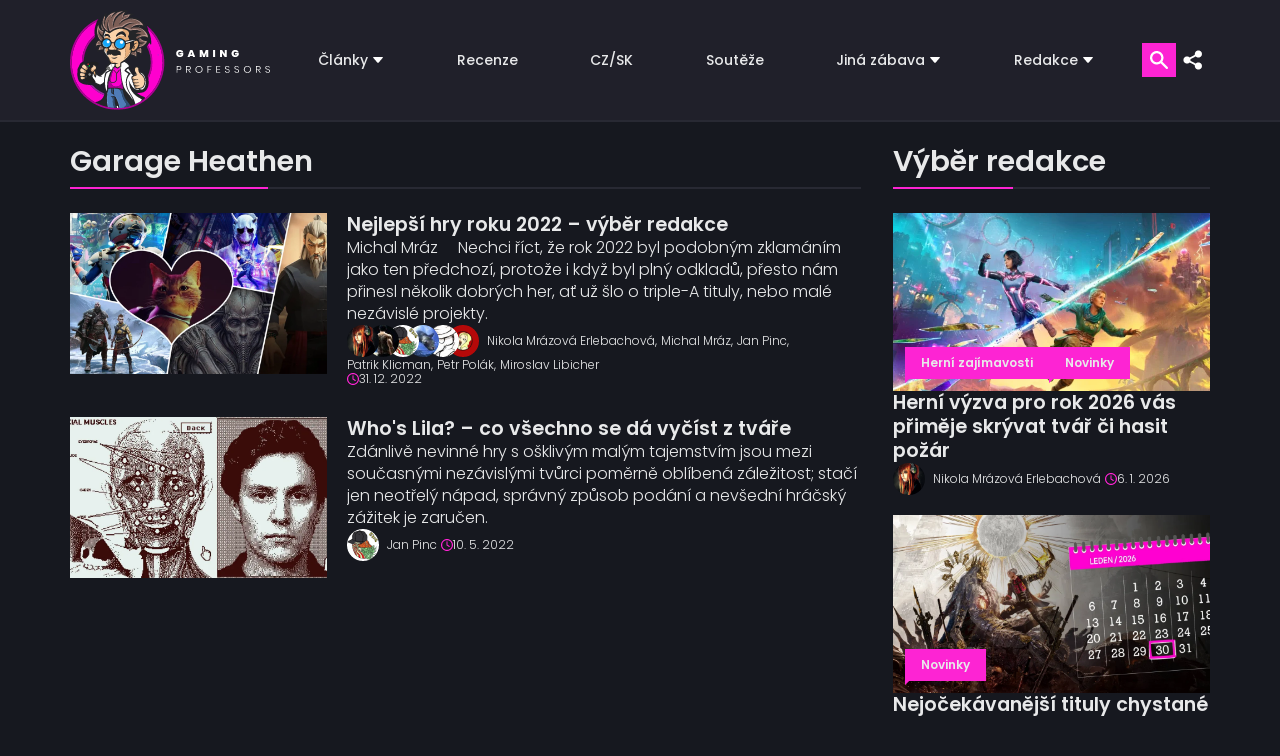

--- FILE ---
content_type: text/html; charset=UTF-8
request_url: https://www.gamingprofessors.cz/tag/garage-heathen/
body_size: 29223
content:

<!DOCTYPE html>
<html lang="cs">

<head><script>if(navigator.userAgent.match(/MSIE|Internet Explorer/i)||navigator.userAgent.match(/Trident\/7\..*?rv:11/i)){var href=document.location.href;if(!href.match(/[?&]nowprocket/)){if(href.indexOf("?")==-1){if(href.indexOf("#")==-1){document.location.href=href+"?nowprocket=1"}else{document.location.href=href.replace("#","?nowprocket=1#")}}else{if(href.indexOf("#")==-1){document.location.href=href+"&nowprocket=1"}else{document.location.href=href.replace("#","&nowprocket=1#")}}}}</script><script>class RocketLazyLoadScripts{constructor(){this.v="1.2.3",this.triggerEvents=["keydown","mousedown","mousemove","touchmove","touchstart","touchend","wheel"],this.userEventHandler=this._triggerListener.bind(this),this.touchStartHandler=this._onTouchStart.bind(this),this.touchMoveHandler=this._onTouchMove.bind(this),this.touchEndHandler=this._onTouchEnd.bind(this),this.clickHandler=this._onClick.bind(this),this.interceptedClicks=[],window.addEventListener("pageshow",t=>{this.persisted=t.persisted}),window.addEventListener("DOMContentLoaded",()=>{this._preconnect3rdParties()}),this.delayedScripts={normal:[],async:[],defer:[]},this.trash=[],this.allJQueries=[]}_addUserInteractionListener(t){if(document.hidden){t._triggerListener();return}this.triggerEvents.forEach(e=>window.addEventListener(e,t.userEventHandler,{passive:!0})),window.addEventListener("touchstart",t.touchStartHandler,{passive:!0}),window.addEventListener("mousedown",t.touchStartHandler),document.addEventListener("visibilitychange",t.userEventHandler)}_removeUserInteractionListener(){this.triggerEvents.forEach(t=>window.removeEventListener(t,this.userEventHandler,{passive:!0})),document.removeEventListener("visibilitychange",this.userEventHandler)}_onTouchStart(t){"HTML"!==t.target.tagName&&(window.addEventListener("touchend",this.touchEndHandler),window.addEventListener("mouseup",this.touchEndHandler),window.addEventListener("touchmove",this.touchMoveHandler,{passive:!0}),window.addEventListener("mousemove",this.touchMoveHandler),t.target.addEventListener("click",this.clickHandler),this._renameDOMAttribute(t.target,"onclick","rocket-onclick"),this._pendingClickStarted())}_onTouchMove(t){window.removeEventListener("touchend",this.touchEndHandler),window.removeEventListener("mouseup",this.touchEndHandler),window.removeEventListener("touchmove",this.touchMoveHandler,{passive:!0}),window.removeEventListener("mousemove",this.touchMoveHandler),t.target.removeEventListener("click",this.clickHandler),this._renameDOMAttribute(t.target,"rocket-onclick","onclick"),this._pendingClickFinished()}_onTouchEnd(t){window.removeEventListener("touchend",this.touchEndHandler),window.removeEventListener("mouseup",this.touchEndHandler),window.removeEventListener("touchmove",this.touchMoveHandler,{passive:!0}),window.removeEventListener("mousemove",this.touchMoveHandler)}_onClick(t){t.target.removeEventListener("click",this.clickHandler),this._renameDOMAttribute(t.target,"rocket-onclick","onclick"),this.interceptedClicks.push(t),t.preventDefault(),t.stopPropagation(),t.stopImmediatePropagation(),this._pendingClickFinished()}_replayClicks(){window.removeEventListener("touchstart",this.touchStartHandler,{passive:!0}),window.removeEventListener("mousedown",this.touchStartHandler),this.interceptedClicks.forEach(t=>{t.target.dispatchEvent(new MouseEvent("click",{view:t.view,bubbles:!0,cancelable:!0}))})}_waitForPendingClicks(){return new Promise(t=>{this._isClickPending?this._pendingClickFinished=t:t()})}_pendingClickStarted(){this._isClickPending=!0}_pendingClickFinished(){this._isClickPending=!1}_renameDOMAttribute(t,e,r){t.hasAttribute&&t.hasAttribute(e)&&(event.target.setAttribute(r,event.target.getAttribute(e)),event.target.removeAttribute(e))}_triggerListener(){this._removeUserInteractionListener(this),"loading"===document.readyState?document.addEventListener("DOMContentLoaded",this._loadEverythingNow.bind(this)):this._loadEverythingNow()}_preconnect3rdParties(){let t=[];document.querySelectorAll("script[type=rocketlazyloadscript]").forEach(e=>{if(e.hasAttribute("src")){let r=new URL(e.src).origin;r!==location.origin&&t.push({src:r,crossOrigin:e.crossOrigin||"module"===e.getAttribute("data-rocket-type")})}}),t=[...new Map(t.map(t=>[JSON.stringify(t),t])).values()],this._batchInjectResourceHints(t,"preconnect")}async _loadEverythingNow(){this.lastBreath=Date.now(),this._delayEventListeners(this),this._delayJQueryReady(this),this._handleDocumentWrite(),this._registerAllDelayedScripts(),this._preloadAllScripts(),await this._loadScriptsFromList(this.delayedScripts.normal),await this._loadScriptsFromList(this.delayedScripts.defer),await this._loadScriptsFromList(this.delayedScripts.async);try{await this._triggerDOMContentLoaded(),await this._triggerWindowLoad()}catch(t){console.error(t)}window.dispatchEvent(new Event("rocket-allScriptsLoaded")),this._waitForPendingClicks().then(()=>{this._replayClicks()}),this._emptyTrash()}_registerAllDelayedScripts(){document.querySelectorAll("script[type=rocketlazyloadscript]").forEach(t=>{t.hasAttribute("data-rocket-src")?t.hasAttribute("async")&&!1!==t.async?this.delayedScripts.async.push(t):t.hasAttribute("defer")&&!1!==t.defer||"module"===t.getAttribute("data-rocket-type")?this.delayedScripts.defer.push(t):this.delayedScripts.normal.push(t):this.delayedScripts.normal.push(t)})}async _transformScript(t){return new Promise((await this._littleBreath(),navigator.userAgent.indexOf("Firefox/")>0||""===navigator.vendor)?e=>{let r=document.createElement("script");[...t.attributes].forEach(t=>{let e=t.nodeName;"type"!==e&&("data-rocket-type"===e&&(e="type"),"data-rocket-src"===e&&(e="src"),r.setAttribute(e,t.nodeValue))}),t.text&&(r.text=t.text),r.hasAttribute("src")?(r.addEventListener("load",e),r.addEventListener("error",e)):(r.text=t.text,e());try{t.parentNode.replaceChild(r,t)}catch(i){e()}}:async e=>{function r(){t.setAttribute("data-rocket-status","failed"),e()}try{let i=t.getAttribute("data-rocket-type"),n=t.getAttribute("data-rocket-src");t.text,i?(t.type=i,t.removeAttribute("data-rocket-type")):t.removeAttribute("type"),t.addEventListener("load",function r(){t.setAttribute("data-rocket-status","executed"),e()}),t.addEventListener("error",r),n?(t.removeAttribute("data-rocket-src"),t.src=n):t.src="data:text/javascript;base64,"+window.btoa(unescape(encodeURIComponent(t.text)))}catch(s){r()}})}async _loadScriptsFromList(t){let e=t.shift();return e&&e.isConnected?(await this._transformScript(e),this._loadScriptsFromList(t)):Promise.resolve()}_preloadAllScripts(){this._batchInjectResourceHints([...this.delayedScripts.normal,...this.delayedScripts.defer,...this.delayedScripts.async],"preload")}_batchInjectResourceHints(t,e){var r=document.createDocumentFragment();t.forEach(t=>{let i=t.getAttribute&&t.getAttribute("data-rocket-src")||t.src;if(i){let n=document.createElement("link");n.href=i,n.rel=e,"preconnect"!==e&&(n.as="script"),t.getAttribute&&"module"===t.getAttribute("data-rocket-type")&&(n.crossOrigin=!0),t.crossOrigin&&(n.crossOrigin=t.crossOrigin),t.integrity&&(n.integrity=t.integrity),r.appendChild(n),this.trash.push(n)}}),document.head.appendChild(r)}_delayEventListeners(t){let e={};function r(t,r){!function t(r){!e[r]&&(e[r]={originalFunctions:{add:r.addEventListener,remove:r.removeEventListener},eventsToRewrite:[]},r.addEventListener=function(){arguments[0]=i(arguments[0]),e[r].originalFunctions.add.apply(r,arguments)},r.removeEventListener=function(){arguments[0]=i(arguments[0]),e[r].originalFunctions.remove.apply(r,arguments)});function i(t){return e[r].eventsToRewrite.indexOf(t)>=0?"rocket-"+t:t}}(t),e[t].eventsToRewrite.push(r)}function i(t,e){let r=t[e];Object.defineProperty(t,e,{get:()=>r||function(){},set(i){t["rocket"+e]=r=i}})}r(document,"DOMContentLoaded"),r(window,"DOMContentLoaded"),r(window,"load"),r(window,"pageshow"),r(document,"readystatechange"),i(document,"onreadystatechange"),i(window,"onload"),i(window,"onpageshow")}_delayJQueryReady(t){let e;function r(r){if(r&&r.fn&&!t.allJQueries.includes(r)){r.fn.ready=r.fn.init.prototype.ready=function(e){return t.domReadyFired?e.bind(document)(r):document.addEventListener("rocket-DOMContentLoaded",()=>e.bind(document)(r)),r([])};let i=r.fn.on;r.fn.on=r.fn.init.prototype.on=function(){if(this[0]===window){function t(t){return t.split(" ").map(t=>"load"===t||0===t.indexOf("load.")?"rocket-jquery-load":t).join(" ")}"string"==typeof arguments[0]||arguments[0]instanceof String?arguments[0]=t(arguments[0]):"object"==typeof arguments[0]&&Object.keys(arguments[0]).forEach(e=>{let r=arguments[0][e];delete arguments[0][e],arguments[0][t(e)]=r})}return i.apply(this,arguments),this},t.allJQueries.push(r)}e=r}r(window.jQuery),Object.defineProperty(window,"jQuery",{get:()=>e,set(t){r(t)}})}async _triggerDOMContentLoaded(){this.domReadyFired=!0,await this._littleBreath(),document.dispatchEvent(new Event("rocket-DOMContentLoaded")),await this._littleBreath(),window.dispatchEvent(new Event("rocket-DOMContentLoaded")),await this._littleBreath(),document.dispatchEvent(new Event("rocket-readystatechange")),await this._littleBreath(),document.rocketonreadystatechange&&document.rocketonreadystatechange()}async _triggerWindowLoad(){await this._littleBreath(),window.dispatchEvent(new Event("rocket-load")),await this._littleBreath(),window.rocketonload&&window.rocketonload(),await this._littleBreath(),this.allJQueries.forEach(t=>t(window).trigger("rocket-jquery-load")),await this._littleBreath();let t=new Event("rocket-pageshow");t.persisted=this.persisted,window.dispatchEvent(t),await this._littleBreath(),window.rocketonpageshow&&window.rocketonpageshow({persisted:this.persisted})}_handleDocumentWrite(){let t=new Map;document.write=document.writeln=function(e){let r=document.currentScript;r||console.error("WPRocket unable to document.write this: "+e);let i=document.createRange(),n=r.parentElement,s=t.get(r);void 0===s&&(s=r.nextSibling,t.set(r,s));let a=document.createDocumentFragment();i.setStart(a,0),a.appendChild(i.createContextualFragment(e)),n.insertBefore(a,s)}}async _littleBreath(){Date.now()-this.lastBreath>45&&(await this._requestAnimFrame(),this.lastBreath=Date.now())}async _requestAnimFrame(){return document.hidden?new Promise(t=>setTimeout(t)):new Promise(t=>requestAnimationFrame(t))}_emptyTrash(){this.trash.forEach(t=>t.remove())}static run(){let t=new RocketLazyLoadScripts;t._addUserInteractionListener(t)}}RocketLazyLoadScripts.run();</script>
    <meta name="viewport" content="width=device-width, initial-scale=1, minimum-scale=1" />
    <script data-cfasync="false" data-no-defer="1" data-no-minify="1" data-no-optimize="1">var ewww_webp_supported=!1;function check_webp_feature(A,e){var w;e=void 0!==e?e:function(){},ewww_webp_supported?e(ewww_webp_supported):((w=new Image).onload=function(){ewww_webp_supported=0<w.width&&0<w.height,e&&e(ewww_webp_supported)},w.onerror=function(){e&&e(!1)},w.src="data:image/webp;base64,"+{alpha:"UklGRkoAAABXRUJQVlA4WAoAAAAQAAAAAAAAAAAAQUxQSAwAAAARBxAR/Q9ERP8DAABWUDggGAAAABQBAJ0BKgEAAQAAAP4AAA3AAP7mtQAAAA=="}[A])}check_webp_feature("alpha");</script><script data-cfasync="false" data-no-defer="1" data-no-minify="1" data-no-optimize="1">var Arrive=function(c,w){"use strict";if(c.MutationObserver&&"undefined"!=typeof HTMLElement){var r,a=0,u=(r=HTMLElement.prototype.matches||HTMLElement.prototype.webkitMatchesSelector||HTMLElement.prototype.mozMatchesSelector||HTMLElement.prototype.msMatchesSelector,{matchesSelector:function(e,t){return e instanceof HTMLElement&&r.call(e,t)},addMethod:function(e,t,r){var a=e[t];e[t]=function(){return r.length==arguments.length?r.apply(this,arguments):"function"==typeof a?a.apply(this,arguments):void 0}},callCallbacks:function(e,t){t&&t.options.onceOnly&&1==t.firedElems.length&&(e=[e[0]]);for(var r,a=0;r=e[a];a++)r&&r.callback&&r.callback.call(r.elem,r.elem);t&&t.options.onceOnly&&1==t.firedElems.length&&t.me.unbindEventWithSelectorAndCallback.call(t.target,t.selector,t.callback)},checkChildNodesRecursively:function(e,t,r,a){for(var i,n=0;i=e[n];n++)r(i,t,a)&&a.push({callback:t.callback,elem:i}),0<i.childNodes.length&&u.checkChildNodesRecursively(i.childNodes,t,r,a)},mergeArrays:function(e,t){var r,a={};for(r in e)e.hasOwnProperty(r)&&(a[r]=e[r]);for(r in t)t.hasOwnProperty(r)&&(a[r]=t[r]);return a},toElementsArray:function(e){return e=void 0!==e&&("number"!=typeof e.length||e===c)?[e]:e}}),e=(l.prototype.addEvent=function(e,t,r,a){a={target:e,selector:t,options:r,callback:a,firedElems:[]};return this._beforeAdding&&this._beforeAdding(a),this._eventsBucket.push(a),a},l.prototype.removeEvent=function(e){for(var t,r=this._eventsBucket.length-1;t=this._eventsBucket[r];r--)e(t)&&(this._beforeRemoving&&this._beforeRemoving(t),(t=this._eventsBucket.splice(r,1))&&t.length&&(t[0].callback=null))},l.prototype.beforeAdding=function(e){this._beforeAdding=e},l.prototype.beforeRemoving=function(e){this._beforeRemoving=e},l),t=function(i,n){var o=new e,l=this,s={fireOnAttributesModification:!1};return o.beforeAdding(function(t){var e=t.target;e!==c.document&&e!==c||(e=document.getElementsByTagName("html")[0]);var r=new MutationObserver(function(e){n.call(this,e,t)}),a=i(t.options);r.observe(e,a),t.observer=r,t.me=l}),o.beforeRemoving(function(e){e.observer.disconnect()}),this.bindEvent=function(e,t,r){t=u.mergeArrays(s,t);for(var a=u.toElementsArray(this),i=0;i<a.length;i++)o.addEvent(a[i],e,t,r)},this.unbindEvent=function(){var r=u.toElementsArray(this);o.removeEvent(function(e){for(var t=0;t<r.length;t++)if(this===w||e.target===r[t])return!0;return!1})},this.unbindEventWithSelectorOrCallback=function(r){var a=u.toElementsArray(this),i=r,e="function"==typeof r?function(e){for(var t=0;t<a.length;t++)if((this===w||e.target===a[t])&&e.callback===i)return!0;return!1}:function(e){for(var t=0;t<a.length;t++)if((this===w||e.target===a[t])&&e.selector===r)return!0;return!1};o.removeEvent(e)},this.unbindEventWithSelectorAndCallback=function(r,a){var i=u.toElementsArray(this);o.removeEvent(function(e){for(var t=0;t<i.length;t++)if((this===w||e.target===i[t])&&e.selector===r&&e.callback===a)return!0;return!1})},this},i=new function(){var s={fireOnAttributesModification:!1,onceOnly:!1,existing:!1};function n(e,t,r){return!(!u.matchesSelector(e,t.selector)||(e._id===w&&(e._id=a++),-1!=t.firedElems.indexOf(e._id)))&&(t.firedElems.push(e._id),!0)}var c=(i=new t(function(e){var t={attributes:!1,childList:!0,subtree:!0};return e.fireOnAttributesModification&&(t.attributes=!0),t},function(e,i){e.forEach(function(e){var t=e.addedNodes,r=e.target,a=[];null!==t&&0<t.length?u.checkChildNodesRecursively(t,i,n,a):"attributes"===e.type&&n(r,i)&&a.push({callback:i.callback,elem:r}),u.callCallbacks(a,i)})})).bindEvent;return i.bindEvent=function(e,t,r){t=void 0===r?(r=t,s):u.mergeArrays(s,t);var a=u.toElementsArray(this);if(t.existing){for(var i=[],n=0;n<a.length;n++)for(var o=a[n].querySelectorAll(e),l=0;l<o.length;l++)i.push({callback:r,elem:o[l]});if(t.onceOnly&&i.length)return r.call(i[0].elem,i[0].elem);setTimeout(u.callCallbacks,1,i)}c.call(this,e,t,r)},i},o=new function(){var a={};function i(e,t){return u.matchesSelector(e,t.selector)}var n=(o=new t(function(){return{childList:!0,subtree:!0}},function(e,r){e.forEach(function(e){var t=e.removedNodes,e=[];null!==t&&0<t.length&&u.checkChildNodesRecursively(t,r,i,e),u.callCallbacks(e,r)})})).bindEvent;return o.bindEvent=function(e,t,r){t=void 0===r?(r=t,a):u.mergeArrays(a,t),n.call(this,e,t,r)},o};d(HTMLElement.prototype),d(NodeList.prototype),d(HTMLCollection.prototype),d(HTMLDocument.prototype),d(Window.prototype);var n={};return s(i,n,"unbindAllArrive"),s(o,n,"unbindAllLeave"),n}function l(){this._eventsBucket=[],this._beforeAdding=null,this._beforeRemoving=null}function s(e,t,r){u.addMethod(t,r,e.unbindEvent),u.addMethod(t,r,e.unbindEventWithSelectorOrCallback),u.addMethod(t,r,e.unbindEventWithSelectorAndCallback)}function d(e){e.arrive=i.bindEvent,s(i,e,"unbindArrive"),e.leave=o.bindEvent,s(o,e,"unbindLeave")}}(window,void 0),ewww_webp_supported=!1;function check_webp_feature(e,t){var r;ewww_webp_supported?t(ewww_webp_supported):((r=new Image).onload=function(){ewww_webp_supported=0<r.width&&0<r.height,t(ewww_webp_supported)},r.onerror=function(){t(!1)},r.src="data:image/webp;base64,"+{alpha:"UklGRkoAAABXRUJQVlA4WAoAAAAQAAAAAAAAAAAAQUxQSAwAAAARBxAR/Q9ERP8DAABWUDggGAAAABQBAJ0BKgEAAQAAAP4AAA3AAP7mtQAAAA==",animation:"UklGRlIAAABXRUJQVlA4WAoAAAASAAAAAAAAAAAAQU5JTQYAAAD/////AABBTk1GJgAAAAAAAAAAAAAAAAAAAGQAAABWUDhMDQAAAC8AAAAQBxAREYiI/gcA"}[e])}function ewwwLoadImages(e){if(e){for(var t=document.querySelectorAll(".batch-image img, .image-wrapper a, .ngg-pro-masonry-item a, .ngg-galleria-offscreen-seo-wrapper a"),r=0,a=t.length;r<a;r++)ewwwAttr(t[r],"data-src",t[r].getAttribute("data-webp")),ewwwAttr(t[r],"data-thumbnail",t[r].getAttribute("data-webp-thumbnail"));for(var i=document.querySelectorAll("div.woocommerce-product-gallery__image"),r=0,a=i.length;r<a;r++)ewwwAttr(i[r],"data-thumb",i[r].getAttribute("data-webp-thumb"))}for(var n=document.querySelectorAll("video"),r=0,a=n.length;r<a;r++)ewwwAttr(n[r],"poster",e?n[r].getAttribute("data-poster-webp"):n[r].getAttribute("data-poster-image"));for(var o,l=document.querySelectorAll("img.ewww_webp_lazy_load"),r=0,a=l.length;r<a;r++)e&&(ewwwAttr(l[r],"data-lazy-srcset",l[r].getAttribute("data-lazy-srcset-webp")),ewwwAttr(l[r],"data-srcset",l[r].getAttribute("data-srcset-webp")),ewwwAttr(l[r],"data-lazy-src",l[r].getAttribute("data-lazy-src-webp")),ewwwAttr(l[r],"data-src",l[r].getAttribute("data-src-webp")),ewwwAttr(l[r],"data-orig-file",l[r].getAttribute("data-webp-orig-file")),ewwwAttr(l[r],"data-medium-file",l[r].getAttribute("data-webp-medium-file")),ewwwAttr(l[r],"data-large-file",l[r].getAttribute("data-webp-large-file")),null!=(o=l[r].getAttribute("srcset"))&&!1!==o&&o.includes("R0lGOD")&&ewwwAttr(l[r],"src",l[r].getAttribute("data-lazy-src-webp"))),l[r].className=l[r].className.replace(/\bewww_webp_lazy_load\b/,"");for(var s=document.querySelectorAll(".ewww_webp"),r=0,a=s.length;r<a;r++)e?(ewwwAttr(s[r],"srcset",s[r].getAttribute("data-srcset-webp")),ewwwAttr(s[r],"src",s[r].getAttribute("data-src-webp")),ewwwAttr(s[r],"data-orig-file",s[r].getAttribute("data-webp-orig-file")),ewwwAttr(s[r],"data-medium-file",s[r].getAttribute("data-webp-medium-file")),ewwwAttr(s[r],"data-large-file",s[r].getAttribute("data-webp-large-file")),ewwwAttr(s[r],"data-large_image",s[r].getAttribute("data-webp-large_image")),ewwwAttr(s[r],"data-src",s[r].getAttribute("data-webp-src"))):(ewwwAttr(s[r],"srcset",s[r].getAttribute("data-srcset-img")),ewwwAttr(s[r],"src",s[r].getAttribute("data-src-img"))),s[r].className=s[r].className.replace(/\bewww_webp\b/,"ewww_webp_loaded");window.jQuery&&jQuery.fn.isotope&&jQuery.fn.imagesLoaded&&(jQuery(".fusion-posts-container-infinite").imagesLoaded(function(){jQuery(".fusion-posts-container-infinite").hasClass("isotope")&&jQuery(".fusion-posts-container-infinite").isotope()}),jQuery(".fusion-portfolio:not(.fusion-recent-works) .fusion-portfolio-wrapper").imagesLoaded(function(){jQuery(".fusion-portfolio:not(.fusion-recent-works) .fusion-portfolio-wrapper").isotope()}))}function ewwwWebPInit(e){ewwwLoadImages(e),ewwwNggLoadGalleries(e),document.arrive(".ewww_webp",function(){ewwwLoadImages(e)}),document.arrive(".ewww_webp_lazy_load",function(){ewwwLoadImages(e)}),document.arrive("videos",function(){ewwwLoadImages(e)}),"loading"==document.readyState?document.addEventListener("DOMContentLoaded",ewwwJSONParserInit):("undefined"!=typeof galleries&&ewwwNggParseGalleries(e),ewwwWooParseVariations(e))}function ewwwAttr(e,t,r){null!=r&&!1!==r&&e.setAttribute(t,r)}function ewwwJSONParserInit(){"undefined"!=typeof galleries&&check_webp_feature("alpha",ewwwNggParseGalleries),check_webp_feature("alpha",ewwwWooParseVariations)}function ewwwWooParseVariations(e){if(e)for(var t=document.querySelectorAll("form.variations_form"),r=0,a=t.length;r<a;r++){var i=t[r].getAttribute("data-product_variations"),n=!1;try{for(var o in i=JSON.parse(i))void 0!==i[o]&&void 0!==i[o].image&&(void 0!==i[o].image.src_webp&&(i[o].image.src=i[o].image.src_webp,n=!0),void 0!==i[o].image.srcset_webp&&(i[o].image.srcset=i[o].image.srcset_webp,n=!0),void 0!==i[o].image.full_src_webp&&(i[o].image.full_src=i[o].image.full_src_webp,n=!0),void 0!==i[o].image.gallery_thumbnail_src_webp&&(i[o].image.gallery_thumbnail_src=i[o].image.gallery_thumbnail_src_webp,n=!0),void 0!==i[o].image.thumb_src_webp&&(i[o].image.thumb_src=i[o].image.thumb_src_webp,n=!0));n&&ewwwAttr(t[r],"data-product_variations",JSON.stringify(i))}catch(e){}}}function ewwwNggParseGalleries(e){if(e)for(var t in galleries){var r=galleries[t];galleries[t].images_list=ewwwNggParseImageList(r.images_list)}}function ewwwNggLoadGalleries(e){e&&document.addEventListener("ngg.galleria.themeadded",function(e,t){window.ngg_galleria._create_backup=window.ngg_galleria.create,window.ngg_galleria.create=function(e,t){var r=$(e).data("id");return galleries["gallery_"+r].images_list=ewwwNggParseImageList(galleries["gallery_"+r].images_list),window.ngg_galleria._create_backup(e,t)}})}function ewwwNggParseImageList(e){for(var t in e){var r=e[t];if(void 0!==r["image-webp"]&&(e[t].image=r["image-webp"],delete e[t]["image-webp"]),void 0!==r["thumb-webp"]&&(e[t].thumb=r["thumb-webp"],delete e[t]["thumb-webp"]),void 0!==r.full_image_webp&&(e[t].full_image=r.full_image_webp,delete e[t].full_image_webp),void 0!==r.srcsets)for(var a in r.srcsets)nggSrcset=r.srcsets[a],void 0!==r.srcsets[a+"-webp"]&&(e[t].srcsets[a]=r.srcsets[a+"-webp"],delete e[t].srcsets[a+"-webp"]);if(void 0!==r.full_srcsets)for(var i in r.full_srcsets)nggFSrcset=r.full_srcsets[i],void 0!==r.full_srcsets[i+"-webp"]&&(e[t].full_srcsets[i]=r.full_srcsets[i+"-webp"],delete e[t].full_srcsets[i+"-webp"])}return e}check_webp_feature("alpha",ewwwWebPInit);</script><meta name='robots' content='index, follow, max-image-preview:large, max-snippet:-1, max-video-preview:-1' />
	<style>img:is([sizes="auto" i], [sizes^="auto," i]) { contain-intrinsic-size: 3000px 1500px }</style>
	<!-- Google tag (gtag.js) Consent Mode dataLayer added by Site Kit -->
<script type="rocketlazyloadscript" data-rocket-type="text/javascript" id="google_gtagjs-js-consent-mode-data-layer">
/* <![CDATA[ */
window.dataLayer = window.dataLayer || [];function gtag(){dataLayer.push(arguments);}
gtag('consent', 'default', {"ad_personalization":"denied","ad_storage":"denied","ad_user_data":"denied","analytics_storage":"denied","functionality_storage":"denied","security_storage":"denied","personalization_storage":"denied","region":["AT","BE","BG","CH","CY","CZ","DE","DK","EE","ES","FI","FR","GB","GR","HR","HU","IE","IS","IT","LI","LT","LU","LV","MT","NL","NO","PL","PT","RO","SE","SI","SK"],"wait_for_update":500});
window._googlesitekitConsentCategoryMap = {"statistics":["analytics_storage"],"marketing":["ad_storage","ad_user_data","ad_personalization"],"functional":["functionality_storage","security_storage"],"preferences":["personalization_storage"]};
window._googlesitekitConsents = {"ad_personalization":"denied","ad_storage":"denied","ad_user_data":"denied","analytics_storage":"denied","functionality_storage":"denied","security_storage":"denied","personalization_storage":"denied","region":["AT","BE","BG","CH","CY","CZ","DE","DK","EE","ES","FI","FR","GB","GR","HR","HU","IE","IS","IT","LI","LT","LU","LV","MT","NL","NO","PL","PT","RO","SE","SI","SK"],"wait_for_update":500};
/* ]]> */
</script>
<!-- End Google tag (gtag.js) Consent Mode dataLayer added by Site Kit -->

	<!-- This site is optimized with the Yoast SEO plugin v25.8 - https://yoast.com/wordpress/plugins/seo/ -->
	<title>Garage Heathen – články a recenze | Gaming Professors</title>
	<meta name="description" content="Garage Heathen je nezávislý herní vývojář z Ruska vyvíjející narativně zaměřené hry, jako je například detektivní adventura Who&#039;s Lila?." />
	<link rel="canonical" href="https://www.gamingprofessors.cz/tag/garage-heathen/" />
	<meta property="og:locale" content="cs_CZ" />
	<meta property="og:type" content="article" />
	<meta property="og:title" content="Garage Heathen – články a recenze | Gaming Professors" />
	<meta property="og:description" content="Garage Heathen je nezávislý herní vývojář z Ruska vyvíjející narativně zaměřené hry, jako je například detektivní adventura Who&#039;s Lila?." />
	<meta property="og:url" content="https://www.gamingprofessors.cz/tag/garage-heathen/" />
	<meta property="og:site_name" content="Gaming Professors | Herní magazín, recenze her, hry na pc" />
	<meta name="twitter:card" content="summary_large_image" />
	<meta name="twitter:site" content="@GMG_Professors" />
	<script type="application/ld+json" class="yoast-schema-graph">{"@context":"https://schema.org","@graph":[{"@type":"CollectionPage","@id":"https://www.gamingprofessors.cz/tag/garage-heathen/","url":"https://www.gamingprofessors.cz/tag/garage-heathen/","name":"Garage Heathen – články a recenze | Gaming Professors","isPartOf":{"@id":"https://www.gamingprofessors.cz/#website"},"primaryImageOfPage":{"@id":"https://www.gamingprofessors.cz/tag/garage-heathen/#primaryimage"},"image":{"@id":"https://www.gamingprofessors.cz/tag/garage-heathen/#primaryimage"},"thumbnailUrl":"https://www.gamingprofessors.cz/wp-content/uploads/2022/12/Nejlepsi-hry-roku-2022-–-uvodka.jpg","description":"Garage Heathen je nezávislý herní vývojář z Ruska vyvíjející narativně zaměřené hry, jako je například detektivní adventura Who's Lila?.","breadcrumb":{"@id":"https://www.gamingprofessors.cz/tag/garage-heathen/#breadcrumb"},"inLanguage":"cs"},{"@type":"ImageObject","inLanguage":"cs","@id":"https://www.gamingprofessors.cz/tag/garage-heathen/#primaryimage","url":"https://www.gamingprofessors.cz/wp-content/uploads/2022/12/Nejlepsi-hry-roku-2022-–-uvodka.jpg","contentUrl":"https://www.gamingprofessors.cz/wp-content/uploads/2022/12/Nejlepsi-hry-roku-2022-–-uvodka.jpg","width":1920,"height":1080,"caption":"Nejlepší hry roku 2022 – úvodka"},{"@type":"BreadcrumbList","@id":"https://www.gamingprofessors.cz/tag/garage-heathen/#breadcrumb","itemListElement":[{"@type":"ListItem","position":1,"name":"Domů","item":"https://www.gamingprofessors.cz/"},{"@type":"ListItem","position":2,"name":"Garage Heathen"}]},{"@type":"WebSite","@id":"https://www.gamingprofessors.cz/#website","url":"https://www.gamingprofessors.cz/","name":"Gaming Professors | Herní magazín, recenze her, hry na pc","description":"Herní magazín, kde naleznete exkluzivní recenze her, rozhovory a novinky. Hry na PC a konzole. PS4, PS5, Xbox, Nintendo Switch, Playstation.","publisher":{"@id":"https://www.gamingprofessors.cz/#organization"},"potentialAction":[{"@type":"SearchAction","target":{"@type":"EntryPoint","urlTemplate":"https://www.gamingprofessors.cz/?s={search_term_string}"},"query-input":{"@type":"PropertyValueSpecification","valueRequired":true,"valueName":"search_term_string"}}],"inLanguage":"cs"},{"@type":"Organization","@id":"https://www.gamingprofessors.cz/#organization","name":"Gaming Professors","url":"https://www.gamingprofessors.cz/","logo":{"@type":"ImageObject","inLanguage":"cs","@id":"https://www.gamingprofessors.cz/#/schema/logo/image/","url":"https://www.gamingprofessors.cz/wp-content/uploads/2020/11/favicon-100.jpg","contentUrl":"https://www.gamingprofessors.cz/wp-content/uploads/2020/11/favicon-100.jpg","width":512,"height":512,"caption":"Gaming Professors"},"image":{"@id":"https://www.gamingprofessors.cz/#/schema/logo/image/"},"sameAs":["https://www.facebook.com/GamingProfessors","https://x.com/GMG_Professors","https://www.instagram.com/gamingprofessors/"]}]}</script>
	<!-- / Yoast SEO plugin. -->


<link rel='dns-prefetch' href='//static.addtoany.com' />
<link rel='dns-prefetch' href='//www.googletagmanager.com' />

<link rel="alternate" type="application/rss+xml" title="Gaming Professors | Herní magazín, recenze her, hry na pc &raquo; RSS pro štítek Garage Heathen" href="https://www.gamingprofessors.cz/tag/garage-heathen/feed/" />
<!-- www.gamingprofessors.cz is managing ads with Advanced Ads 2.0.11 – https://wpadvancedads.com/ --><!--noptimize--><script type="rocketlazyloadscript" id="gamin-ready">
			window.advanced_ads_ready=function(e,a){a=a||"complete";var d=function(e){return"interactive"===a?"loading"!==e:"complete"===e};d(document.readyState)?e():document.addEventListener("readystatechange",(function(a){d(a.target.readyState)&&e()}),{once:"interactive"===a})},window.advanced_ads_ready_queue=window.advanced_ads_ready_queue||[];		</script>
		<!--/noptimize--><style id='wp-block-library-inline-css' type='text/css'>
:root{--wp-admin-theme-color:#007cba;--wp-admin-theme-color--rgb:0,124,186;--wp-admin-theme-color-darker-10:#006ba1;--wp-admin-theme-color-darker-10--rgb:0,107,161;--wp-admin-theme-color-darker-20:#005a87;--wp-admin-theme-color-darker-20--rgb:0,90,135;--wp-admin-border-width-focus:2px;--wp-block-synced-color:#7a00df;--wp-block-synced-color--rgb:122,0,223;--wp-bound-block-color:var(--wp-block-synced-color)}@media (min-resolution:192dpi){:root{--wp-admin-border-width-focus:1.5px}}.wp-element-button{cursor:pointer}:root{--wp--preset--font-size--normal:16px;--wp--preset--font-size--huge:42px}:root .has-very-light-gray-background-color{background-color:#eee}:root .has-very-dark-gray-background-color{background-color:#313131}:root .has-very-light-gray-color{color:#eee}:root .has-very-dark-gray-color{color:#313131}:root .has-vivid-green-cyan-to-vivid-cyan-blue-gradient-background{background:linear-gradient(135deg,#00d084,#0693e3)}:root .has-purple-crush-gradient-background{background:linear-gradient(135deg,#34e2e4,#4721fb 50%,#ab1dfe)}:root .has-hazy-dawn-gradient-background{background:linear-gradient(135deg,#faaca8,#dad0ec)}:root .has-subdued-olive-gradient-background{background:linear-gradient(135deg,#fafae1,#67a671)}:root .has-atomic-cream-gradient-background{background:linear-gradient(135deg,#fdd79a,#004a59)}:root .has-nightshade-gradient-background{background:linear-gradient(135deg,#330968,#31cdcf)}:root .has-midnight-gradient-background{background:linear-gradient(135deg,#020381,#2874fc)}.has-regular-font-size{font-size:1em}.has-larger-font-size{font-size:2.625em}.has-normal-font-size{font-size:var(--wp--preset--font-size--normal)}.has-huge-font-size{font-size:var(--wp--preset--font-size--huge)}.has-text-align-center{text-align:center}.has-text-align-left{text-align:left}.has-text-align-right{text-align:right}#end-resizable-editor-section{display:none}.aligncenter{clear:both}.items-justified-left{justify-content:flex-start}.items-justified-center{justify-content:center}.items-justified-right{justify-content:flex-end}.items-justified-space-between{justify-content:space-between}.screen-reader-text{border:0;clip-path:inset(50%);height:1px;margin:-1px;overflow:hidden;padding:0;position:absolute;width:1px;word-wrap:normal!important}.screen-reader-text:focus{background-color:#ddd;clip-path:none;color:#444;display:block;font-size:1em;height:auto;left:5px;line-height:normal;padding:15px 23px 14px;text-decoration:none;top:5px;width:auto;z-index:100000}html :where(.has-border-color){border-style:solid}html :where([style*=border-top-color]){border-top-style:solid}html :where([style*=border-right-color]){border-right-style:solid}html :where([style*=border-bottom-color]){border-bottom-style:solid}html :where([style*=border-left-color]){border-left-style:solid}html :where([style*=border-width]){border-style:solid}html :where([style*=border-top-width]){border-top-style:solid}html :where([style*=border-right-width]){border-right-style:solid}html :where([style*=border-bottom-width]){border-bottom-style:solid}html :where([style*=border-left-width]){border-left-style:solid}html :where(img[class*=wp-image-]){height:auto;max-width:100%}:where(figure){margin:0 0 1em}html :where(.is-position-sticky){--wp-admin--admin-bar--position-offset:var(--wp-admin--admin-bar--height,0px)}@media screen and (max-width:600px){html :where(.is-position-sticky){--wp-admin--admin-bar--position-offset:0px}}
</style>
<link rel='stylesheet' id='gn-frontend-gnfollow-style-css' href='https://www.gamingprofessors.cz/wp-content/plugins/gn-publisher/assets/css/gn-frontend-gnfollow.min.css?ver=1.5.23' type='text/css' media='all' />
<link rel='stylesheet' id='cmplz-general-css' href='https://www.gamingprofessors.cz/wp-content/plugins/complianz-gdpr/assets/css/cookieblocker.min.css?ver=1756587691' type='text/css' media='all' />
<link data-minify="1" rel='stylesheet' id='main-styles-css' href='https://www.gamingprofessors.cz/wp-content/cache/min/1/wp-content/themes/gp-starter/css/style.css?ver=1756587370' type='text/css' media='' />
<link rel='stylesheet' id='addtoany-css' href='https://www.gamingprofessors.cz/wp-content/plugins/add-to-any/addtoany.min.css?ver=1.16' type='text/css' media='all' />
<script type="rocketlazyloadscript" data-rocket-type="text/javascript" id="addtoany-core-js-before">
/* <![CDATA[ */
window.a2a_config=window.a2a_config||{};a2a_config.callbacks=[];a2a_config.overlays=[];a2a_config.templates={};a2a_localize = {
	Share: "Share",
	Save: "Save",
	Subscribe: "Subscribe",
	Email: "Email",
	Bookmark: "Bookmark",
	ShowAll: "Show all",
	ShowLess: "Show less",
	FindServices: "Find service(s)",
	FindAnyServiceToAddTo: "Instantly find any service to add to",
	PoweredBy: "Powered by",
	ShareViaEmail: "Share via email",
	SubscribeViaEmail: "Subscribe via email",
	BookmarkInYourBrowser: "Bookmark in your browser",
	BookmarkInstructions: "Press Ctrl+D or \u2318+D to bookmark this page",
	AddToYourFavorites: "Add to your favorites",
	SendFromWebOrProgram: "Send from any email address or email program",
	EmailProgram: "Email program",
	More: "More&#8230;",
	ThanksForSharing: "Thanks for sharing!",
	ThanksForFollowing: "Thanks for following!"
};
/* ]]> */
</script>
<script type="rocketlazyloadscript" data-rocket-type="text/javascript" defer data-rocket-src="https://static.addtoany.com/menu/page.js" id="addtoany-core-js"></script>
<script type="rocketlazyloadscript" data-rocket-type="text/javascript" data-rocket-src="https://www.gamingprofessors.cz/wp-includes/js/jquery/jquery.min.js?ver=3.7.1" id="jquery-core-js"></script>
<script type="rocketlazyloadscript" data-rocket-type="text/javascript" data-rocket-src="https://www.gamingprofessors.cz/wp-includes/js/jquery/jquery-migrate.min.js?ver=3.4.1" id="jquery-migrate-js" defer></script>
<script type="rocketlazyloadscript" data-rocket-type="text/javascript" defer data-rocket-src="https://www.gamingprofessors.cz/wp-content/plugins/add-to-any/addtoany.min.js?ver=1.1" id="addtoany-jquery-js"></script>
<script type="text/javascript" id="loadmore-js-extra">
/* <![CDATA[ */
var loadmore_params = {"ajaxurl":"https:\/\/www.gamingprofessors.cz\/wp-admin\/admin-ajax.php","posts":"{\"post_type\":\"post\",\"orderby\":\"date\",\"taxonomy\":\"post_tag\",\"term\":\"garage-heathen\",\"order\":\"DESC\",\"paged\":1,\"posts_per_page\":12,\"ignore_sticky_posts\":1,\"error\":\"\",\"m\":\"\",\"p\":0,\"post_parent\":\"\",\"subpost\":\"\",\"subpost_id\":\"\",\"attachment\":\"\",\"attachment_id\":0,\"name\":\"\",\"pagename\":\"\",\"page_id\":0,\"second\":\"\",\"minute\":\"\",\"hour\":\"\",\"day\":0,\"monthnum\":0,\"year\":0,\"w\":0,\"category_name\":\"\",\"tag\":\"\",\"cat\":\"\",\"tag_id\":1211,\"author\":\"\",\"author_name\":\"\",\"feed\":\"\",\"tb\":\"\",\"meta_key\":\"\",\"meta_value\":\"\",\"preview\":\"\",\"s\":\"\",\"sentence\":\"\",\"title\":\"\",\"fields\":\"all\",\"menu_order\":\"\",\"embed\":\"\",\"category__in\":[],\"category__not_in\":[],\"category__and\":[],\"post__in\":[],\"post__not_in\":[],\"post_name__in\":[],\"tag__in\":[],\"tag__not_in\":[],\"tag__and\":[],\"tag_slug__in\":[],\"tag_slug__and\":[],\"post_parent__in\":[],\"post_parent__not_in\":[],\"author__in\":[],\"author__not_in\":[],\"search_columns\":[],\"suppress_filters\":false,\"cache_results\":true,\"update_post_term_cache\":true,\"update_menu_item_cache\":false,\"lazy_load_term_meta\":true,\"update_post_meta_cache\":true,\"nopaging\":false,\"comments_per_page\":\"50\",\"no_found_rows\":false}","current_page":"1","max_page":"1","preview_format":"\"includes\\\/post-previews\\\/main-default\"","nonce":"f22bd57cb8","is_infinite":"1"};
/* ]]> */
</script>
<script type="rocketlazyloadscript" data-minify="1" data-rocket-type="text/javascript" data-rocket-src="https://www.gamingprofessors.cz/wp-content/cache/min/1/wp-content/themes/gp-starter/js/loadmore.js?ver=1756587370" id="loadmore-js" defer></script>

<!-- Google tag (gtag.js) snippet added by Site Kit -->
<!-- Google Analytics snippet added by Site Kit -->
<script type="rocketlazyloadscript" data-rocket-type="text/javascript" data-rocket-src="https://www.googletagmanager.com/gtag/js?id=GT-PLT5Z2" id="google_gtagjs-js" async></script>
<script type="rocketlazyloadscript" data-rocket-type="text/javascript" id="google_gtagjs-js-after">
/* <![CDATA[ */
window.dataLayer = window.dataLayer || [];function gtag(){dataLayer.push(arguments);}
gtag("set","linker",{"domains":["www.gamingprofessors.cz"]});
gtag("js", new Date());
gtag("set", "developer_id.dZTNiMT", true);
gtag("config", "GT-PLT5Z2");
/* ]]> */
</script>
<link rel="https://api.w.org/" href="https://www.gamingprofessors.cz/wp-json/" /><link rel="alternate" title="JSON" type="application/json" href="https://www.gamingprofessors.cz/wp-json/wp/v2/tags/1211" /><link rel="EditURI" type="application/rsd+xml" title="RSD" href="https://www.gamingprofessors.cz/xmlrpc.php?rsd" />
<meta name="generator" content="WordPress 6.8.3" />
<meta name="generator" content="Site Kit by Google 1.160.1" />			<style>.cmplz-hidden {
					display: none !important;
				}</style>
<!-- Google AdSense meta tags added by Site Kit -->
<meta name="google-adsense-platform-account" content="ca-host-pub-2644536267352236">
<meta name="google-adsense-platform-domain" content="sitekit.withgoogle.com">
<!-- End Google AdSense meta tags added by Site Kit -->
<noscript><style>.lazyload[data-src]{display:none !important;}</style></noscript><style>.lazyload{background-image:none !important;}.lazyload:before{background-image:none !important;}</style><link rel="icon" href="https://www.gamingprofessors.cz/wp-content/uploads/2020/12/cropped-favicon-32x32.png" sizes="32x32" />
<link rel="icon" href="https://www.gamingprofessors.cz/wp-content/uploads/2020/12/cropped-favicon-192x192.png" sizes="192x192" />
<link rel="apple-touch-icon" href="https://www.gamingprofessors.cz/wp-content/uploads/2020/12/cropped-favicon-180x180.png" />
<meta name="msapplication-TileImage" content="https://www.gamingprofessors.cz/wp-content/uploads/2020/12/cropped-favicon-270x270.png" />
<noscript><style id="rocket-lazyload-nojs-css">.rll-youtube-player, [data-lazy-src]{display:none !important;}</style></noscript>
</head>



<body class="archive tag tag-garage-heathen tag-1211 wp-theme-gp-starter aa-prefix-gamin-">
<script data-cfasync="false" data-no-defer="1" data-no-minify="1" data-no-optimize="1">if(typeof ewww_webp_supported==="undefined"){var ewww_webp_supported=!1}if(ewww_webp_supported){document.body.classList.add("webp-support")}</script>

    <header class="fixed top-0 left-0 z-30 w-full border-b-2 large:px-6 bg-background-light border-tertiary-dark">
        <nav class="max-w-[var(--container-width)] text-sm font-medium mx-auto px-0 flex content-center justify-start h-[50px] large:h-[120px]">
            <a href="https://www.gamingprofessors.cz" aria-label="Gaming Professors | Herní magazín, recenze her, hry na pc"  class="flex items-center py-1 large:py-3">
                <img class="object-contain max-h-[100px] hidden large:block" src="data:image/svg+xml,%3Csvg%20xmlns='http://www.w3.org/2000/svg'%20viewBox='0%200%20200%20100'%3E%3C/svg%3E" width="200" height="100" alt="Gaming Professors | Herní magazín, recenze her, hry na pc" data-lazy-src="https://www.gamingprofessors.cz/wp-content/themes/gp-starter/assets/images/logo.svg"><noscript><img class="object-contain max-h-[100px] hidden large:block" src="https://www.gamingprofessors.cz/wp-content/themes/gp-starter/assets/images/logo.svg" width="200" height="100" alt="Gaming Professors | Herní magazín, recenze her, hry na pc"></noscript>
                <img class="large:hidden object-contain max-h-[45px]" src="data:image/svg+xml,%3Csvg%20xmlns='http://www.w3.org/2000/svg'%20viewBox='0%200%20246%2050'%3E%3C/svg%3E" width="246" height="50" alt="Gaming Professors | Herní magazín, recenze her, hry na pc" data-lazy-src="https://www.gamingprofessors.cz/wp-content/themes/gp-starter/assets/images/logo-mobile.svg"><noscript><img class="large:hidden object-contain max-h-[45px]" src="https://www.gamingprofessors.cz/wp-content/themes/gp-starter/assets/images/logo-mobile.svg" width="246" height="50" alt="Gaming Professors | Herní magazín, recenze her, hry na pc"></noscript>
            </a>
            <!-- Dekstop menu links -->
                            <ul class="items-stretch justify-between hidden mx-8 large:flex grow">
                    
                                                    <li class="relative flex  items-center justify-center h-full px-4 group js-toggleable">
                                <span class="transition-colors duration-300 group-hover:text-secondary select-none">Články</span>
                                <span style="--mask-img: url('https://www.gamingprofessors.cz/wp-content/themes/gp-starter/assets/images/caret-left.svg')" class="cs-mask transition-colors ml-1 duration-300 group-hover:bg-secondary select-none w-3 h-3 -rotate-90 bg-primary-light"></span>
                                                                    <ul class="js-toggleable-content absolute bottom-0 whitespace-nowrap left-0 translate-y-full transition-all duration-300 bg-background-light min-w-[150px] opacity-0 [&.is-active]:opacity-100 pointer-events-none [&.is-active]:pointer-events-auto">
                                                                                    <li class="block">
                                                            <a href="https://www.gamingprofessors.cz/clanky/novinky/" target="_self" class="cs-no-highlight block px-5 py-4 transition-colors duration-300 hover:bg-secondary" >
            Novinky        </a>
    


                                            </li>
                                                                                    <li class="block">
                                                            <a href="https://www.gamingprofessors.cz/clanky/rozhovory/" target="_self" class="cs-no-highlight block px-5 py-4 transition-colors duration-300 hover:bg-secondary" >
            Rozhovory        </a>
    


                                            </li>
                                                                                    <li class="block">
                                                            <a href="https://www.gamingprofessors.cz/clanky/retrohrani/" target="_self" class="cs-no-highlight block px-5 py-4 transition-colors duration-300 hover:bg-secondary" >
            Retro hry        </a>
    


                                            </li>
                                                                                    <li class="block">
                                                            <a href="https://www.gamingprofessors.cz/clanky/herni-zajimavosti/" target="_self" class="cs-no-highlight block px-5 py-4 transition-colors duration-300 hover:bg-secondary" >
            Herní zajímavosti        </a>
    


                                            </li>
                                                                                    <li class="block">
                                                            <a href="https://www.gamingprofessors.cz/clanky/hardware/" target="_self" class="cs-no-highlight block px-5 py-4 transition-colors duration-300 hover:bg-secondary" >
            Hardware        </a>
    


                                            </li>
                                                                                    <li class="block">
                                                            <a href="https://www.gamingprofessors.cz/clanky/reportaze/" target="_self" class="cs-no-highlight block px-5 py-4 transition-colors duration-300 hover:bg-secondary" >
            Reportáže        </a>
    


                                            </li>
                                                                                    <li class="block">
                                                            <a href="https://www.gamingprofessors.cz/clanky/e-sport/" target="_self" class="cs-no-highlight block px-5 py-4 transition-colors duration-300 hover:bg-secondary" >
            E-sport        </a>
    


                                            </li>
                                                                                    <li class="block">
                                                            <a href="https://www.gamingprofessors.cz/clanky/dojmy-ze-hry/" target="_self" class="cs-no-highlight block px-5 py-4 transition-colors duration-300 hover:bg-secondary" >
            Dojmy ze hry        </a>
    


                                            </li>
                                                                            </ul>
                                                            </li>
                        
                                                <li class="group h-full px-4 after:transition-all after:duration-300 after:content-[''] after:block after:h-[3px] relative after:absolute after:bottom-0  after:right-0 after:w-0 hover:after:w-full hover:after:bg-secondary">
                                            <a href="https://www.gamingprofessors.cz/clanky/recenze/" target="_self" class="transition-colors h-full flex items-center justify-center duration-300 group-hover:text-secondary" >
            Recenze        </a>
    


                            </li>
                        
                        
                                                <li class="group h-full px-4 after:transition-all after:duration-300 after:content-[''] after:block after:h-[3px] relative after:absolute after:bottom-0  after:right-0 after:w-0 hover:after:w-full hover:after:bg-secondary">
                                            <a href="https://www.gamingprofessors.cz/clanky/cz-sk/" target="_self" class="transition-colors h-full flex items-center justify-center duration-300 group-hover:text-secondary" >
            CZ/SK        </a>
    


                            </li>
                        
                        
                                                <li class="group h-full px-4 after:transition-all after:duration-300 after:content-[''] after:block after:h-[3px] relative after:absolute after:bottom-0  after:right-0 after:w-0 hover:after:w-full hover:after:bg-secondary">
                                            <a href="https://www.gamingprofessors.cz/clanky/souteze/" target="_self" class="transition-colors h-full flex items-center justify-center duration-300 group-hover:text-secondary" >
            Soutěže        </a>
    


                            </li>
                        
                        
                    
                                                    <li class="relative flex  items-center justify-center h-full px-4 group js-toggleable">
                                <span class="transition-colors duration-300 group-hover:text-secondary select-none">Jiná zábava</span>
                                <span style="--mask-img: url('https://www.gamingprofessors.cz/wp-content/themes/gp-starter/assets/images/caret-left.svg')" class="cs-mask transition-colors ml-1 duration-300 group-hover:bg-secondary select-none w-3 h-3 -rotate-90 bg-primary-light"></span>
                                                                    <ul class="js-toggleable-content absolute bottom-0 whitespace-nowrap left-0 translate-y-full transition-all duration-300 bg-background-light min-w-[150px] opacity-0 [&.is-active]:opacity-100 pointer-events-none [&.is-active]:pointer-events-auto">
                                                                                    <li class="block">
                                                            <a href="https://www.gamingprofessors.cz/clanky/deskove-hry/" target="_self" class="cs-no-highlight block px-5 py-4 transition-colors duration-300 hover:bg-secondary" >
            Deskové hry        </a>
    


                                            </li>
                                                                                    <li class="block">
                                                            <a href="https://www.gamingprofessors.cz/clanky/knihy-a-komiksy/" target="_self" class="cs-no-highlight block px-5 py-4 transition-colors duration-300 hover:bg-secondary" >
            Knihy a komiksy        </a>
    


                                            </li>
                                                                                    <li class="block">
                                                            <a href="https://www.gamingprofessors.cz/clanky/filmy-a-serialy/" target="_self" class="cs-no-highlight block px-5 py-4 transition-colors duration-300 hover:bg-secondary" >
            Filmy a seriály        </a>
    


                                            </li>
                                                                                    <li class="block">
                                                            <a href="https://www.gamingprofessors.cz/clanky/sberatelstvi/" target="_self" class="cs-no-highlight block px-5 py-4 transition-colors duration-300 hover:bg-secondary" >
            Sběratelství        </a>
    


                                            </li>
                                                                                    <li class="block">
                                                            <a href="https://www.gamingprofessors.cz/clanky/kvizy/" target="_self" class="cs-no-highlight block px-5 py-4 transition-colors duration-300 hover:bg-secondary" >
            Kvízy        </a>
    


                                            </li>
                                                                            </ul>
                                                            </li>
                        
                    
                                                    <li class="relative flex  items-center justify-center h-full px-4 group js-toggleable">
                                <span class="transition-colors duration-300 group-hover:text-secondary select-none">Redakce</span>
                                <span style="--mask-img: url('https://www.gamingprofessors.cz/wp-content/themes/gp-starter/assets/images/caret-left.svg')" class="cs-mask transition-colors ml-1 duration-300 group-hover:bg-secondary select-none w-3 h-3 -rotate-90 bg-primary-light"></span>
                                                                    <ul class="js-toggleable-content absolute bottom-0 whitespace-nowrap left-0 translate-y-full transition-all duration-300 bg-background-light min-w-[150px] opacity-0 [&.is-active]:opacity-100 pointer-events-none [&.is-active]:pointer-events-auto">
                                                                                    <li class="block">
                                                            <a href="https://www.gamingprofessors.cz/redakce/" target="_self" class="cs-no-highlight block px-5 py-4 transition-colors duration-300 hover:bg-secondary" >
            O redakci        </a>
    


                                            </li>
                                                                                    <li class="block">
                                                            <a href="https://www.gamingprofessors.cz/reklama/" target="_self" class="cs-no-highlight block px-5 py-4 transition-colors duration-300 hover:bg-secondary" >
            Reklama        </a>
    


                                            </li>
                                                                                    <li class="block">
                                                            <a href="https://www.gamingprofessors.cz/partneri/" target="_self" class="cs-no-highlight block px-5 py-4 transition-colors duration-300 hover:bg-secondary" >
            Naši partneři        </a>
    


                                            </li>
                                                                                    <li class="block">
                                                            <a href="https://www.gamingprofessors.cz/podporte-nas/" target="_self" class="cs-no-highlight block px-5 py-4 transition-colors duration-300 hover:bg-secondary" >
            Podpořte nás        </a>
    


                                            </li>
                                                                            </ul>
                                                            </li>
                        
                                    </ul>
            
            <!-- icons, sharer and burgerst -->
            <div class="flex items-center justify-start gap-1 ml-auto mr-2 text-xl leading-none large:mr-0 text-primary-light">
                <div class="flex items-center justify-center h-[40px] w-[40px] large:h-[34px] large:w-[34px] transition-colors duration-300 bg-secondary hover:bg-primary-light group" onclick="searchbar.toggle()">

                    <span style="--mask-img: url('https://www.gamingprofessors.cz/wp-content/themes/gp-starter/assets/images/search.svg')" class="cs-mask ap-transition-colors  w-[24px] h-[24px] bg-primary-light  group-hover:bg-secondary"></span>
                </div>
                <div onclick="debounce(mobileMenu.toggle(this),100)" class="flex items-center justify-center overflow-hidden js-mobileToggler h-[42px] w-[40px] large:h-[30px] large:w-[34px] large:hidden">
                    <span style="--mask-img: url('https://www.gamingprofessors.cz/wp-content/themes/gp-starter/assets/images/bars.svg')" class="cs-mask transition-colors js-mobileTogglerIcon-open  w-[24px] h-[24px] bg-primary-light  hover:bg-secondary"></span>
                    <span style="--mask-img: url('https://www.gamingprofessors.cz/wp-content/themes/gp-starter/assets/images/close.svg')" class="cs-mask transition-colors js-mobileTogglerIcon-close hidden  w-[24px] h-[24px] bg-primary-light  hover:bg-secondary"></span>
                </div>
                <div class="relative js-toggleable items-center justify-center h-[34px] w-[34px] hidden transition-all duration-500 large:flex group">
                    <div class="flex items-center justify-center">
                        <span style="--mask-img: url('https://www.gamingprofessors.cz/wp-content/themes/gp-starter/assets/images/share.svg')" class="cs-mask transition-colors  w-[24px] h-[24px] bg-primary-light  hover:bg-secondary"></span>
                    </div>
                    <div class="js-toggleable-content absolute bottom-0 right-0 transition-all duration-300 translate-x-full translate-y-full opacity-0 pointer-events-none min-w-max  [&.is-active]:opacity-100 [&.is-active]:pointer-events-auto [&.is-active]:translate-x-0 bg-background-light">
                            <ul class="flex flex-wrap justify-start gap-1 mt-1 text-xl leading-none text-primary-light">
                    <li>
                <a href="https://www.facebook.com/GamingProfessors" aria-label="Sociální síť https://www.facebook.com/GamingProfessors" class="h-[34px] w-[34px] cs-no-highlight flex items-center justify-center transition-all duration-500 bg-tertiary hover:bg-secondary hover:scale-110 ">

                    <span style="--mask-img: url('https://www.gamingprofessors.cz/wp-content/uploads/2023/09/facebook.svg')" class="cs-mask bg-white w-5 h-5"></span>
                </a>
            </li>
                    <li>
                <a href="https://www.instagram.com/gamingprofessors/" aria-label="Sociální síť https://www.instagram.com/gamingprofessors/" class="h-[34px] w-[34px] cs-no-highlight flex items-center justify-center transition-all duration-500 bg-tertiary hover:bg-secondary hover:scale-110 ">

                    <span style="--mask-img: url('https://www.gamingprofessors.cz/wp-content/uploads/2023/09/instagram.svg')" class="cs-mask bg-white w-5 h-5"></span>
                </a>
            </li>
                    <li>
                <a href="https://twitter.com/GMG_Professors" aria-label="Sociální síť https://twitter.com/GMG_Professors" class="h-[34px] w-[34px] cs-no-highlight flex items-center justify-center transition-all duration-500 bg-tertiary hover:bg-secondary hover:scale-110 ">

                    <span style="--mask-img: url('https://www.gamingprofessors.cz/wp-content/uploads/2023/09/brand-x.svg')" class="cs-mask bg-white w-5 h-5"></span>
                </a>
            </li>
                    <li>
                <a href="https://www.youtube.com/c/GamingProfessors" aria-label="Sociální síť https://www.youtube.com/c/GamingProfessors" class="h-[34px] w-[34px] cs-no-highlight flex items-center justify-center transition-all duration-500 bg-tertiary hover:bg-secondary hover:scale-110 ">

                    <span style="--mask-img: url('https://www.gamingprofessors.cz/wp-content/uploads/2023/09/youtube.svg')" class="cs-mask bg-white w-5 h-5"></span>
                </a>
            </li>
                    <li>
                <a href="https://www.twitch.tv/gamingprofessors" aria-label="Sociální síť https://www.twitch.tv/gamingprofessors" class="h-[34px] w-[34px] cs-no-highlight flex items-center justify-center transition-all duration-500 bg-tertiary hover:bg-secondary hover:scale-110 ">

                    <span style="--mask-img: url('https://www.gamingprofessors.cz/wp-content/uploads/2023/09/twitch.svg')" class="cs-mask bg-white w-5 h-5"></span>
                </a>
            </li>
                    <li>
                <a href="https://store.steampowered.com/curator/34526713/" aria-label="Sociální síť https://store.steampowered.com/curator/34526713/" class="h-[34px] w-[34px] cs-no-highlight flex items-center justify-center transition-all duration-500 bg-tertiary hover:bg-secondary hover:scale-110 ">

                    <span style="--mask-img: url('https://www.gamingprofessors.cz/wp-content/uploads/2023/09/steam.svg')" class="cs-mask bg-white w-5 h-5"></span>
                </a>
            </li>
            </ul>
                    </div>
                </div>
            </div>

            <!-- Header content -->
        </nav>
    </header>



<div style="--var-pt: 245px;" class="extraLarge:extraLarge:pt-[var(--var-pt)]  min-w-full min-h-screen  mt-[50px] large:mt-[120px]">
		<div class="max-w-[calc(var(--container-width)+48px)] p-6 bg-background mx-auto grid medium:grid-cols-[5fr,2fr] grid-cols-1 gap-8 relative z-10">
		<main>
			<div class="mb-0 mb-xl-5">
			</div>
			<h1 class="h2-like ap-underlined"> Garage Heathen </h1>
			<div class="grid grid-cols-1 gap-3 mb-6 ajax-container">
				<article class="grid grid-cols-1 gap-5 mb-5 large:grid-cols-[8fr,16fr] min-h-0 ">
    <a href="https://www.gamingprofessors.cz/nejlepsi-hry-roku-2022-vyber-redakce/" aria-label="Nejlepší hry roku 2022 – výběr redakce" class="min-w-0 relative">
        <div class="aspect-w-16 aspect-h-8 overflow-hidden large:aspect-h-10 cs-coverbox group   bg-background-light">

            <img width="1024" height="576" src="data:image/svg+xml,%3Csvg%20xmlns='http://www.w3.org/2000/svg'%20viewBox='0%200%201024%20576'%3E%3C/svg%3E" class="ap-transition-image group-hover:scale-110 group-hover:opacity-80 wp-post-image ewww_webp_lazy_load" alt="Nejlepší hry roku 2022 – úvodka" decoding="async" data-lazy-srcset="https://www.gamingprofessors.cz/wp-content/uploads/2022/12/Nejlepsi-hry-roku-2022-–-uvodka-1024x576.jpg 1024w, https://www.gamingprofessors.cz/wp-content/uploads/2022/12/Nejlepsi-hry-roku-2022-–-uvodka-300x169.jpg 300w, https://www.gamingprofessors.cz/wp-content/uploads/2022/12/Nejlepsi-hry-roku-2022-–-uvodka-768x432.jpg 768w, https://www.gamingprofessors.cz/wp-content/uploads/2022/12/Nejlepsi-hry-roku-2022-–-uvodka-1536x864.jpg 1536w, https://www.gamingprofessors.cz/wp-content/uploads/2022/12/Nejlepsi-hry-roku-2022-–-uvodka.jpg 1920w" data-lazy-sizes="(max-width: 1024px) 100vw, 1024px" data-lazy-src="https://www.gamingprofessors.cz/wp-content/uploads/2022/12/Nejlepsi-hry-roku-2022-–-uvodka-1024x576.jpg" data-lazy-src-webp="https://www.gamingprofessors.cz/wp-content/uploads/2022/12/Nejlepsi-hry-roku-2022-–-uvodka-1024x576.jpg.webp" data-lazy-srcset-webp="https://www.gamingprofessors.cz/wp-content/uploads/2022/12/Nejlepsi-hry-roku-2022-–-uvodka-1024x576.jpg.webp 1024w, https://www.gamingprofessors.cz/wp-content/uploads/2022/12/Nejlepsi-hry-roku-2022-–-uvodka-300x169.jpg 300w, https://www.gamingprofessors.cz/wp-content/uploads/2022/12/Nejlepsi-hry-roku-2022-–-uvodka-768x432.jpg.webp 768w, https://www.gamingprofessors.cz/wp-content/uploads/2022/12/Nejlepsi-hry-roku-2022-–-uvodka-1536x864.jpg.webp 1536w, https://www.gamingprofessors.cz/wp-content/uploads/2022/12/Nejlepsi-hry-roku-2022-–-uvodka.jpg.webp 1920w" /><noscript><img width="1024" height="576" src="https://www.gamingprofessors.cz/wp-content/uploads/2022/12/Nejlepsi-hry-roku-2022-–-uvodka-1024x576.jpg" class="ap-transition-image group-hover:scale-110 group-hover:opacity-80 wp-post-image" alt="Nejlepší hry roku 2022 – úvodka" decoding="async" srcset="https://www.gamingprofessors.cz/wp-content/uploads/2022/12/Nejlepsi-hry-roku-2022-–-uvodka-1024x576.jpg 1024w, https://www.gamingprofessors.cz/wp-content/uploads/2022/12/Nejlepsi-hry-roku-2022-–-uvodka-300x169.jpg 300w, https://www.gamingprofessors.cz/wp-content/uploads/2022/12/Nejlepsi-hry-roku-2022-–-uvodka-768x432.jpg 768w, https://www.gamingprofessors.cz/wp-content/uploads/2022/12/Nejlepsi-hry-roku-2022-–-uvodka-1536x864.jpg 1536w, https://www.gamingprofessors.cz/wp-content/uploads/2022/12/Nejlepsi-hry-roku-2022-–-uvodka.jpg 1920w" sizes="(max-width: 1024px) 100vw, 1024px" /></noscript>                    </div>

    </a>
    <div class="flex flex-col gap-3 min-w-0">
        <h2 class="h5-like"><a href="https://www.gamingprofessors.cz/nejlepsi-hry-roku-2022-vyber-redakce/">Nejlepší hry roku 2022 – výběr redakce</a></h2>
        <p class="font-thin leading-snug text-normal line-clamp-5">
            Michal Mráz     Nechci říct, že rok 2022 byl podobným zklamáním jako ten předchozí, protože i když byl plný odkladů, přesto nám přinesl několik dobrých her, ať už šlo o triple-A tituly, nebo malé nezávislé projekty.        </p>
        <div class="flex flex-wrap items-center gap-2">
            
<div class="inline-flex flex-wrap items-center gap-y-1 ">
    <div class="inline-flex flex-wrap items-center translate-x-[12px] mr-[12px]">
                    <a href=" https://www.gamingprofessors.cz/autor/nikola_erlebachova/" style="z-index: 20;" title="Nikola Mrázová Erlebachová" class="relative w-8 h-8 overflow-hidden rounded-full -ml-[12px] cs-coverbox last:mr-2">
                <img alt='' src="data:image/svg+xml,%3Csvg%20xmlns='http://www.w3.org/2000/svg'%20viewBox='0%200%2050%2050'%3E%3C/svg%3E" class='avatar avatar-50 photo' height='50' width='50' data-lazy-src="https://secure.gravatar.com/avatar/056676f123c30a0bcbc64a8418d794155037d9619cac7c62e0d47034a014532e?s=50&#038;d=mm&#038;r=g" /><noscript><img alt='' src='https://secure.gravatar.com/avatar/056676f123c30a0bcbc64a8418d794155037d9619cac7c62e0d47034a014532e?s=50&#038;d=mm&#038;r=g' class='avatar avatar-50 photo' height='50' width='50' /></noscript>            </a>
                    <a href=" https://www.gamingprofessors.cz/autor/michal_mraz/" style="z-index: 19;" title="Michal Mráz" class="relative w-8 h-8 overflow-hidden rounded-full -ml-[12px] cs-coverbox last:mr-2">
                <img alt='' src="data:image/svg+xml,%3Csvg%20xmlns='http://www.w3.org/2000/svg'%20viewBox='0%200%2050%2050'%3E%3C/svg%3E" class='avatar avatar-50 photo' height='50' width='50' data-lazy-src="https://secure.gravatar.com/avatar/156c4208a55625d97e2984a2431fb8705d3b1adbb2eda2cea58a55263beb7773?s=50&#038;d=mm&#038;r=g" /><noscript><img alt='' src='https://secure.gravatar.com/avatar/156c4208a55625d97e2984a2431fb8705d3b1adbb2eda2cea58a55263beb7773?s=50&#038;d=mm&#038;r=g' class='avatar avatar-50 photo' height='50' width='50' /></noscript>            </a>
                    <a href=" https://www.gamingprofessors.cz/autor/jan_pinc/" style="z-index: 18;" title="Jan Pinc" class="relative w-8 h-8 overflow-hidden rounded-full -ml-[12px] cs-coverbox last:mr-2">
                <img alt='' src="data:image/svg+xml,%3Csvg%20xmlns='http://www.w3.org/2000/svg'%20viewBox='0%200%2050%2050'%3E%3C/svg%3E" class='avatar avatar-50 photo' height='50' width='50' data-lazy-src="https://secure.gravatar.com/avatar/a5df802b3d0feb5f21b46a2c57771d657f353cca155ea27c26b70515f1ba9365?s=50&#038;d=mm&#038;r=g" /><noscript><img alt='' src='https://secure.gravatar.com/avatar/a5df802b3d0feb5f21b46a2c57771d657f353cca155ea27c26b70515f1ba9365?s=50&#038;d=mm&#038;r=g' class='avatar avatar-50 photo' height='50' width='50' /></noscript>            </a>
                    <a href=" https://www.gamingprofessors.cz/autor/patrik_klicman/" style="z-index: 17;" title="Patrik Klicman" class="relative w-8 h-8 overflow-hidden rounded-full -ml-[12px] cs-coverbox last:mr-2">
                <img alt='' src="data:image/svg+xml,%3Csvg%20xmlns='http://www.w3.org/2000/svg'%20viewBox='0%200%2050%2050'%3E%3C/svg%3E" class='avatar avatar-50 photo' height='50' width='50' data-lazy-src="https://secure.gravatar.com/avatar/6dc811d8c519b0b26bc8461054b2d74a2782be839c90ba7fac8865aff271aff0?s=50&#038;d=mm&#038;r=g" /><noscript><img alt='' src='https://secure.gravatar.com/avatar/6dc811d8c519b0b26bc8461054b2d74a2782be839c90ba7fac8865aff271aff0?s=50&#038;d=mm&#038;r=g' class='avatar avatar-50 photo' height='50' width='50' /></noscript>            </a>
                    <a href=" https://www.gamingprofessors.cz/autor/petr_polak/" style="z-index: 16;" title="Petr Polák" class="relative w-8 h-8 overflow-hidden rounded-full -ml-[12px] cs-coverbox last:mr-2">
                <img alt='' src="data:image/svg+xml,%3Csvg%20xmlns='http://www.w3.org/2000/svg'%20viewBox='0%200%2050%2050'%3E%3C/svg%3E" class='avatar avatar-50 photo' height='50' width='50' data-lazy-src="https://secure.gravatar.com/avatar/8ad3a7d5ec0b00a521965a5b4b2425bf25ed2f5e6231ce3517e47dcca2152b34?s=50&#038;d=mm&#038;r=g" /><noscript><img alt='' src='https://secure.gravatar.com/avatar/8ad3a7d5ec0b00a521965a5b4b2425bf25ed2f5e6231ce3517e47dcca2152b34?s=50&#038;d=mm&#038;r=g' class='avatar avatar-50 photo' height='50' width='50' /></noscript>            </a>
                    <a href=" https://www.gamingprofessors.cz/autor/miroslav_libicher/" style="z-index: 15;" title="Miroslav Libicher" class="relative w-8 h-8 overflow-hidden rounded-full -ml-[12px] cs-coverbox last:mr-2">
                <img alt='' src="data:image/svg+xml,%3Csvg%20xmlns='http://www.w3.org/2000/svg'%20viewBox='0%200%2050%2050'%3E%3C/svg%3E" class='avatar avatar-50 photo' height='50' width='50' data-lazy-src="https://secure.gravatar.com/avatar/2e744ab4720655353bb83bff6c7e7f07906024dac44992d93ef17738080d0aa4?s=50&#038;d=mm&#038;r=g" /><noscript><img alt='' src='https://secure.gravatar.com/avatar/2e744ab4720655353bb83bff6c7e7f07906024dac44992d93ef17738080d0aa4?s=50&#038;d=mm&#038;r=g' class='avatar avatar-50 photo' height='50' width='50' /></noscript>            </a>
            </div>
            <span class="ap-tinyfont mr-1 [&_a]:last:after:hidden">
            <a class="after:content-[',']" href="https://www.gamingprofessors.cz/autor/nikola_erlebachova/">Nikola Mrázová Erlebachová</a>
        </span>
            <span class="ap-tinyfont mr-1 [&_a]:last:after:hidden">
            <a class="after:content-[',']" href="https://www.gamingprofessors.cz/autor/michal_mraz/">Michal Mráz</a>
        </span>
            <span class="ap-tinyfont mr-1 [&_a]:last:after:hidden">
            <a class="after:content-[',']" href="https://www.gamingprofessors.cz/autor/jan_pinc/">Jan Pinc</a>
        </span>
            <span class="ap-tinyfont mr-1 [&_a]:last:after:hidden">
            <a class="after:content-[',']" href="https://www.gamingprofessors.cz/autor/patrik_klicman/">Patrik Klicman</a>
        </span>
            <span class="ap-tinyfont mr-1 [&_a]:last:after:hidden">
            <a class="after:content-[',']" href="https://www.gamingprofessors.cz/autor/petr_polak/">Petr Polák</a>
        </span>
            <span class="ap-tinyfont mr-1 [&_a]:last:after:hidden">
            <a class="after:content-[',']" href="https://www.gamingprofessors.cz/autor/miroslav_libicher/">Miroslav Libicher</a>
        </span>
    </div>            <div class="flex items-center gap-1 leading-none ap-tinyfont text-primary">
                <span style="--mask-img: url('https://www.gamingprofessors.cz/wp-content/themes/gp-starter/assets/images/clock.svg')" class="cs-mask bg-secondary w-3 h-3"></span>31. 12. 2022            </div>
        </div>
    </div>
</article><article class="grid grid-cols-1 gap-5 mb-5 large:grid-cols-[8fr,16fr] min-h-0 ">
    <a href="https://www.gamingprofessors.cz/whos-lila-recenze/" aria-label="Who&#039;s Lila? – co všechno se dá vyčíst z tváře" class="min-w-0 relative">
        <div class="aspect-w-16 aspect-h-8 overflow-hidden large:aspect-h-10 cs-coverbox group   bg-background-light">

            <img width="1024" height="576" src="data:image/svg+xml,%3Csvg%20xmlns='http://www.w3.org/2000/svg'%20viewBox='0%200%201024%20576'%3E%3C/svg%3E" class="ap-transition-image group-hover:scale-110 group-hover:opacity-80 wp-post-image ewww_webp_lazy_load" alt="Who&#039;s Lila – Titul" decoding="async" data-lazy-srcset="https://www.gamingprofessors.cz/wp-content/uploads/2022/04/Whos-Lila-–-Titul-1024x576.jpg 1024w, https://www.gamingprofessors.cz/wp-content/uploads/2022/04/Whos-Lila-–-Titul-300x169.jpg 300w, https://www.gamingprofessors.cz/wp-content/uploads/2022/04/Whos-Lila-–-Titul-768x432.jpg 768w, https://www.gamingprofessors.cz/wp-content/uploads/2022/04/Whos-Lila-–-Titul-1536x864.jpg 1536w, https://www.gamingprofessors.cz/wp-content/uploads/2022/04/Whos-Lila-–-Titul.jpg 1920w" data-lazy-sizes="(max-width: 1024px) 100vw, 1024px" data-lazy-src="https://www.gamingprofessors.cz/wp-content/uploads/2022/04/Whos-Lila-–-Titul-1024x576.jpg" data-lazy-src-webp="https://www.gamingprofessors.cz/wp-content/uploads/2022/04/Whos-Lila-–-Titul-1024x576.jpg.webp" data-lazy-srcset-webp="https://www.gamingprofessors.cz/wp-content/uploads/2022/04/Whos-Lila-–-Titul-1024x576.jpg.webp 1024w, https://www.gamingprofessors.cz/wp-content/uploads/2022/04/Whos-Lila-–-Titul-300x169.jpg.webp 300w, https://www.gamingprofessors.cz/wp-content/uploads/2022/04/Whos-Lila-–-Titul-768x432.jpg.webp 768w, https://www.gamingprofessors.cz/wp-content/uploads/2022/04/Whos-Lila-–-Titul-1536x864.jpg.webp 1536w, https://www.gamingprofessors.cz/wp-content/uploads/2022/04/Whos-Lila-–-Titul.jpg 1920w" /><noscript><img width="1024" height="576" src="https://www.gamingprofessors.cz/wp-content/uploads/2022/04/Whos-Lila-–-Titul-1024x576.jpg" class="ap-transition-image group-hover:scale-110 group-hover:opacity-80 wp-post-image" alt="Who&#039;s Lila – Titul" decoding="async" srcset="https://www.gamingprofessors.cz/wp-content/uploads/2022/04/Whos-Lila-–-Titul-1024x576.jpg 1024w, https://www.gamingprofessors.cz/wp-content/uploads/2022/04/Whos-Lila-–-Titul-300x169.jpg 300w, https://www.gamingprofessors.cz/wp-content/uploads/2022/04/Whos-Lila-–-Titul-768x432.jpg 768w, https://www.gamingprofessors.cz/wp-content/uploads/2022/04/Whos-Lila-–-Titul-1536x864.jpg 1536w, https://www.gamingprofessors.cz/wp-content/uploads/2022/04/Whos-Lila-–-Titul.jpg 1920w" sizes="(max-width: 1024px) 100vw, 1024px" /></noscript>                    </div>

    </a>
    <div class="flex flex-col gap-3 min-w-0">
        <h2 class="h5-like"><a href="https://www.gamingprofessors.cz/whos-lila-recenze/">Who&#039;s Lila? – co všechno se dá vyčíst z tváře</a></h2>
        <p class="font-thin leading-snug text-normal line-clamp-5">
            Zdánlivě nevinné hry s ošklivým malým tajemstvím jsou mezi současnými nezávislými tvůrci poměrně oblíbená záležitost; stačí jen neotřelý nápad, správný způsob podání a nevšední hráčský zážitek je zaručen.        </p>
        <div class="flex flex-wrap items-center gap-2">
            
<div class="inline-flex flex-wrap items-center gap-y-1 ">
    <div class="inline-flex flex-wrap items-center translate-x-[12px] mr-[12px]">
                    <a href=" https://www.gamingprofessors.cz/autor/jan_pinc/" style="z-index: 20;" title="Jan Pinc" class="relative w-8 h-8 overflow-hidden rounded-full -ml-[12px] cs-coverbox last:mr-2">
                <img alt='' src="data:image/svg+xml,%3Csvg%20xmlns='http://www.w3.org/2000/svg'%20viewBox='0%200%2050%2050'%3E%3C/svg%3E" class='avatar avatar-50 photo' height='50' width='50' data-lazy-src="https://secure.gravatar.com/avatar/a5df802b3d0feb5f21b46a2c57771d657f353cca155ea27c26b70515f1ba9365?s=50&#038;d=mm&#038;r=g" /><noscript><img alt='' src='https://secure.gravatar.com/avatar/a5df802b3d0feb5f21b46a2c57771d657f353cca155ea27c26b70515f1ba9365?s=50&#038;d=mm&#038;r=g' class='avatar avatar-50 photo' height='50' width='50' /></noscript>            </a>
            </div>
            <span class="ap-tinyfont mr-1 [&_a]:last:after:hidden">
            <a class="after:content-[',']" href="https://www.gamingprofessors.cz/autor/jan_pinc/">Jan Pinc</a>
        </span>
    </div>            <div class="flex items-center gap-1 leading-none ap-tinyfont text-primary">
                <span style="--mask-img: url('https://www.gamingprofessors.cz/wp-content/themes/gp-starter/assets/images/clock.svg')" class="cs-mask bg-secondary w-3 h-3"></span>10. 5. 2022            </div>
        </div>
    </div>
</article>			</div>
								</main>
				<aside class="cs-inifinite-scroll-aside">
			    <h2 class="h2-like ap-underlined">Výběr redakce</h2>
            <article class="flex flex-col gap-1 mb-5 ">
            <div class="relative group">
                <a href="https://www.gamingprofessors.cz/herni-vyzva-pro-rok-2026-vas-primeje-skryvat-tvar-ci-hasit-pozar/" aria-label="Herní výzva pro rok 2026 vás přiměje skrývat tvář či hasit požár">
                    <div class="overflow-hidden aspect-w-16 aspect-h-8 large:aspect-h-9 bg-background-light">
                        <img width="1024" height="331" src="data:image/svg+xml,%3Csvg%20xmlns='http://www.w3.org/2000/svg'%20viewBox='0%200%201024%20331'%3E%3C/svg%3E" class="object-cover ap-transition-image group-hover:scale-110 wp-post-image ewww_webp_lazy_load" alt="split fiction - úvodka" decoding="async" data-lazy-srcset="https://www.gamingprofessors.cz/wp-content/uploads/2026/01/split-fiction-uvodka-1024x331.jpg 1024w, https://www.gamingprofessors.cz/wp-content/uploads/2026/01/split-fiction-uvodka-300x97.jpg 300w, https://www.gamingprofessors.cz/wp-content/uploads/2026/01/split-fiction-uvodka-768x248.jpg 768w, https://www.gamingprofessors.cz/wp-content/uploads/2026/01/split-fiction-uvodka-1536x496.jpg 1536w, https://www.gamingprofessors.cz/wp-content/uploads/2026/01/split-fiction-uvodka.jpg 1920w" data-lazy-sizes="(max-width: 1024px) 100vw, 1024px" data-lazy-src="https://www.gamingprofessors.cz/wp-content/uploads/2026/01/split-fiction-uvodka-1024x331.jpg" data-lazy-src-webp="https://www.gamingprofessors.cz/wp-content/uploads/2026/01/split-fiction-uvodka-1024x331.jpg.webp" data-lazy-srcset-webp="https://www.gamingprofessors.cz/wp-content/uploads/2026/01/split-fiction-uvodka-1024x331.jpg.webp 1024w, https://www.gamingprofessors.cz/wp-content/uploads/2026/01/split-fiction-uvodka-300x97.jpg 300w, https://www.gamingprofessors.cz/wp-content/uploads/2026/01/split-fiction-uvodka-768x248.jpg 768w, https://www.gamingprofessors.cz/wp-content/uploads/2026/01/split-fiction-uvodka-1536x496.jpg.webp 1536w, https://www.gamingprofessors.cz/wp-content/uploads/2026/01/split-fiction-uvodka.jpg.webp 1920w" /><noscript><img width="1024" height="331" src="https://www.gamingprofessors.cz/wp-content/uploads/2026/01/split-fiction-uvodka-1024x331.jpg" class="object-cover ap-transition-image group-hover:scale-110 wp-post-image" alt="split fiction - úvodka" decoding="async" srcset="https://www.gamingprofessors.cz/wp-content/uploads/2026/01/split-fiction-uvodka-1024x331.jpg 1024w, https://www.gamingprofessors.cz/wp-content/uploads/2026/01/split-fiction-uvodka-300x97.jpg 300w, https://www.gamingprofessors.cz/wp-content/uploads/2026/01/split-fiction-uvodka-768x248.jpg 768w, https://www.gamingprofessors.cz/wp-content/uploads/2026/01/split-fiction-uvodka-1536x496.jpg 1536w, https://www.gamingprofessors.cz/wp-content/uploads/2026/01/split-fiction-uvodka.jpg 1920w" sizes="(max-width: 1024px) 100vw, 1024px" /></noscript>                                            </div>
                </a>
                <div class="absolute bottom-0 flex items-end justify-between w-full p-3 pointer-events-none">
                    <div class="flex flex-wrap gap-1 pointer-events-auto h-min">

<div class="gap-2 flex flex-wrap">
                <a class="pointer-events-auto ap-tag cs-no-highlight max-h-fit" href=https://www.gamingprofessors.cz/clanky/herni-zajimavosti/>Herní zajímavosti            </a>
                <a class="pointer-events-auto ap-tag cs-no-highlight max-h-fit" href=https://www.gamingprofessors.cz/clanky/novinky/>Novinky            </a>
    </div></div>
                </div>
            </div>
            <h2 class="article-name h5-like"><a href="https://www.gamingprofessors.cz/herni-vyzva-pro-rok-2026-vas-primeje-skryvat-tvar-ci-hasit-pozar/"> Herní výzva pro rok 2026 vás přiměje skrývat tvář či hasit požár</a></h2>
            <div class="flex flex-wrap items-center gap-2">
                
<div class="inline-flex flex-wrap items-center gap-y-1 ">
    <div class="inline-flex flex-wrap items-center translate-x-[12px] mr-[12px]">
                    <a href=" https://www.gamingprofessors.cz/autor/nikola_erlebachova/" style="z-index: 20;" title="Nikola Mrázová Erlebachová" class="relative w-8 h-8 overflow-hidden rounded-full -ml-[12px] cs-coverbox last:mr-2">
                <img alt='' src="data:image/svg+xml,%3Csvg%20xmlns='http://www.w3.org/2000/svg'%20viewBox='0%200%2050%2050'%3E%3C/svg%3E" class='avatar avatar-50 photo' height='50' width='50' data-lazy-src="https://secure.gravatar.com/avatar/056676f123c30a0bcbc64a8418d794155037d9619cac7c62e0d47034a014532e?s=50&#038;d=mm&#038;r=g" /><noscript><img alt='' src='https://secure.gravatar.com/avatar/056676f123c30a0bcbc64a8418d794155037d9619cac7c62e0d47034a014532e?s=50&#038;d=mm&#038;r=g' class='avatar avatar-50 photo' height='50' width='50' /></noscript>            </a>
            </div>
            <span class="ap-tinyfont mr-1 [&_a]:last:after:hidden">
            <a class="after:content-[',']" href="https://www.gamingprofessors.cz/autor/nikola_erlebachova/">Nikola Mrázová Erlebachová</a>
        </span>
    </div>                <div class="flex items-center gap-1 leading-none ap-tinyfont text-primary">
                    <span style="--mask-img: url('https://www.gamingprofessors.cz/wp-content/themes/gp-starter/assets/images/clock.svg')" class="cs-mask bg-secondary w-3 h-3"></span>6. 1. 2026                </div>
            </div>
        </article>
            <article class="flex flex-col gap-1 mb-5 ">
            <div class="relative group">
                <a href="https://www.gamingprofessors.cz/nejocekavanejsi-tituly-chystane-na-leden-2026/" aria-label="Nejočekávanější tituly chystané na leden">
                    <div class="overflow-hidden aspect-w-16 aspect-h-8 large:aspect-h-9 bg-background-light">
                        <img width="1024" height="576" src="data:image/svg+xml,%3Csvg%20xmlns='http://www.w3.org/2000/svg'%20viewBox='0%200%201024%20576'%3E%3C/svg%3E" class="object-cover ap-transition-image group-hover:scale-110 wp-post-image ewww_webp_lazy_load" alt="Nejočekávanější tituly - leden 2026" decoding="async" data-lazy-srcset="https://www.gamingprofessors.cz/wp-content/uploads/2026/01/Nejocekavanejsi-tituly-leden-2026-1024x576.jpg 1024w, https://www.gamingprofessors.cz/wp-content/uploads/2026/01/Nejocekavanejsi-tituly-leden-2026-300x169.jpg 300w, https://www.gamingprofessors.cz/wp-content/uploads/2026/01/Nejocekavanejsi-tituly-leden-2026-768x432.jpg 768w, https://www.gamingprofessors.cz/wp-content/uploads/2026/01/Nejocekavanejsi-tituly-leden-2026-1536x864.jpg 1536w, https://www.gamingprofessors.cz/wp-content/uploads/2026/01/Nejocekavanejsi-tituly-leden-2026.jpg 1920w" data-lazy-sizes="(max-width: 1024px) 100vw, 1024px" data-lazy-src="https://www.gamingprofessors.cz/wp-content/uploads/2026/01/Nejocekavanejsi-tituly-leden-2026-1024x576.jpg" data-lazy-src-webp="https://www.gamingprofessors.cz/wp-content/uploads/2026/01/Nejocekavanejsi-tituly-leden-2026-1024x576.jpg.webp" data-lazy-srcset-webp="https://www.gamingprofessors.cz/wp-content/uploads/2026/01/Nejocekavanejsi-tituly-leden-2026-1024x576.jpg.webp 1024w, https://www.gamingprofessors.cz/wp-content/uploads/2026/01/Nejocekavanejsi-tituly-leden-2026-300x169.jpg 300w, https://www.gamingprofessors.cz/wp-content/uploads/2026/01/Nejocekavanejsi-tituly-leden-2026-768x432.jpg.webp 768w, https://www.gamingprofessors.cz/wp-content/uploads/2026/01/Nejocekavanejsi-tituly-leden-2026-1536x864.jpg.webp 1536w, https://www.gamingprofessors.cz/wp-content/uploads/2026/01/Nejocekavanejsi-tituly-leden-2026.jpg.webp 1920w" /><noscript><img width="1024" height="576" src="https://www.gamingprofessors.cz/wp-content/uploads/2026/01/Nejocekavanejsi-tituly-leden-2026-1024x576.jpg" class="object-cover ap-transition-image group-hover:scale-110 wp-post-image" alt="Nejočekávanější tituly - leden 2026" decoding="async" srcset="https://www.gamingprofessors.cz/wp-content/uploads/2026/01/Nejocekavanejsi-tituly-leden-2026-1024x576.jpg 1024w, https://www.gamingprofessors.cz/wp-content/uploads/2026/01/Nejocekavanejsi-tituly-leden-2026-300x169.jpg 300w, https://www.gamingprofessors.cz/wp-content/uploads/2026/01/Nejocekavanejsi-tituly-leden-2026-768x432.jpg 768w, https://www.gamingprofessors.cz/wp-content/uploads/2026/01/Nejocekavanejsi-tituly-leden-2026-1536x864.jpg 1536w, https://www.gamingprofessors.cz/wp-content/uploads/2026/01/Nejocekavanejsi-tituly-leden-2026.jpg 1920w" sizes="(max-width: 1024px) 100vw, 1024px" /></noscript>                                            </div>
                </a>
                <div class="absolute bottom-0 flex items-end justify-between w-full p-3 pointer-events-none">
                    <div class="flex flex-wrap gap-1 pointer-events-auto h-min">

<div class="gap-2 flex flex-wrap">
                <a class="pointer-events-auto ap-tag cs-no-highlight max-h-fit" href=https://www.gamingprofessors.cz/clanky/novinky/>Novinky            </a>
    </div></div>
                </div>
            </div>
            <h2 class="article-name h5-like"><a href="https://www.gamingprofessors.cz/nejocekavanejsi-tituly-chystane-na-leden-2026/"> Nejočekávanější tituly chystané na leden</a></h2>
            <div class="flex flex-wrap items-center gap-2">
                
<div class="inline-flex flex-wrap items-center gap-y-1 ">
    <div class="inline-flex flex-wrap items-center translate-x-[12px] mr-[12px]">
                    <a href=" https://www.gamingprofessors.cz/autor/nikola_erlebachova/" style="z-index: 20;" title="Nikola Mrázová Erlebachová" class="relative w-8 h-8 overflow-hidden rounded-full -ml-[12px] cs-coverbox last:mr-2">
                <img alt='' src="data:image/svg+xml,%3Csvg%20xmlns='http://www.w3.org/2000/svg'%20viewBox='0%200%2050%2050'%3E%3C/svg%3E" class='avatar avatar-50 photo' height='50' width='50' data-lazy-src="https://secure.gravatar.com/avatar/056676f123c30a0bcbc64a8418d794155037d9619cac7c62e0d47034a014532e?s=50&#038;d=mm&#038;r=g" /><noscript><img alt='' src='https://secure.gravatar.com/avatar/056676f123c30a0bcbc64a8418d794155037d9619cac7c62e0d47034a014532e?s=50&#038;d=mm&#038;r=g' class='avatar avatar-50 photo' height='50' width='50' /></noscript>            </a>
            </div>
            <span class="ap-tinyfont mr-1 [&_a]:last:after:hidden">
            <a class="after:content-[',']" href="https://www.gamingprofessors.cz/autor/nikola_erlebachova/">Nikola Mrázová Erlebachová</a>
        </span>
    </div>                <div class="flex items-center gap-1 leading-none ap-tinyfont text-primary">
                    <span style="--mask-img: url('https://www.gamingprofessors.cz/wp-content/themes/gp-starter/assets/images/clock.svg')" class="cs-mask bg-secondary w-3 h-3"></span>1. 1. 2026                </div>
            </div>
        </article>
            <article class="flex flex-col gap-1 mb-5 ">
            <div class="relative group">
                <a href="https://www.gamingprofessors.cz/nejlepsi-hry-roku-2025-vyber-redakce/" aria-label="Nejlepší hry roku 2025 – výběr redakce">
                    <div class="overflow-hidden aspect-w-16 aspect-h-8 large:aspect-h-9 bg-background-light">
                        <img width="1024" height="576" src="data:image/svg+xml,%3Csvg%20xmlns='http://www.w3.org/2000/svg'%20viewBox='0%200%201024%20576'%3E%3C/svg%3E" class="object-cover ap-transition-image group-hover:scale-110 wp-post-image ewww_webp_lazy_load" alt="Nejlepší hry roku 2025 - výběr redakce" decoding="async" data-lazy-srcset="https://www.gamingprofessors.cz/wp-content/uploads/2025/12/Nejlepsi-hry-roku-2025-vyber-redakce-1024x576.jpg 1024w, https://www.gamingprofessors.cz/wp-content/uploads/2025/12/Nejlepsi-hry-roku-2025-vyber-redakce-300x169.jpg 300w, https://www.gamingprofessors.cz/wp-content/uploads/2025/12/Nejlepsi-hry-roku-2025-vyber-redakce-768x432.jpg 768w, https://www.gamingprofessors.cz/wp-content/uploads/2025/12/Nejlepsi-hry-roku-2025-vyber-redakce-1536x864.jpg 1536w, https://www.gamingprofessors.cz/wp-content/uploads/2025/12/Nejlepsi-hry-roku-2025-vyber-redakce.jpg 1920w" data-lazy-sizes="(max-width: 1024px) 100vw, 1024px" data-lazy-src="https://www.gamingprofessors.cz/wp-content/uploads/2025/12/Nejlepsi-hry-roku-2025-vyber-redakce-1024x576.jpg" data-lazy-src-webp="https://www.gamingprofessors.cz/wp-content/uploads/2025/12/Nejlepsi-hry-roku-2025-vyber-redakce-1024x576.jpg.webp" data-lazy-srcset-webp="https://www.gamingprofessors.cz/wp-content/uploads/2025/12/Nejlepsi-hry-roku-2025-vyber-redakce-1024x576.jpg.webp 1024w, https://www.gamingprofessors.cz/wp-content/uploads/2025/12/Nejlepsi-hry-roku-2025-vyber-redakce-300x169.jpg 300w, https://www.gamingprofessors.cz/wp-content/uploads/2025/12/Nejlepsi-hry-roku-2025-vyber-redakce-768x432.jpg.webp 768w, https://www.gamingprofessors.cz/wp-content/uploads/2025/12/Nejlepsi-hry-roku-2025-vyber-redakce-1536x864.jpg.webp 1536w, https://www.gamingprofessors.cz/wp-content/uploads/2025/12/Nejlepsi-hry-roku-2025-vyber-redakce.jpg.webp 1920w" /><noscript><img width="1024" height="576" src="https://www.gamingprofessors.cz/wp-content/uploads/2025/12/Nejlepsi-hry-roku-2025-vyber-redakce-1024x576.jpg" class="object-cover ap-transition-image group-hover:scale-110 wp-post-image" alt="Nejlepší hry roku 2025 - výběr redakce" decoding="async" srcset="https://www.gamingprofessors.cz/wp-content/uploads/2025/12/Nejlepsi-hry-roku-2025-vyber-redakce-1024x576.jpg 1024w, https://www.gamingprofessors.cz/wp-content/uploads/2025/12/Nejlepsi-hry-roku-2025-vyber-redakce-300x169.jpg 300w, https://www.gamingprofessors.cz/wp-content/uploads/2025/12/Nejlepsi-hry-roku-2025-vyber-redakce-768x432.jpg 768w, https://www.gamingprofessors.cz/wp-content/uploads/2025/12/Nejlepsi-hry-roku-2025-vyber-redakce-1536x864.jpg 1536w, https://www.gamingprofessors.cz/wp-content/uploads/2025/12/Nejlepsi-hry-roku-2025-vyber-redakce.jpg 1920w" sizes="(max-width: 1024px) 100vw, 1024px" /></noscript>                                            </div>
                </a>
                <div class="absolute bottom-0 flex items-end justify-between w-full p-3 pointer-events-none">
                    <div class="flex flex-wrap gap-1 pointer-events-auto h-min">

<div class="gap-2 flex flex-wrap">
                <a class="pointer-events-auto ap-tag cs-no-highlight max-h-fit" href=https://www.gamingprofessors.cz/clanky/deskove-hry/>Deskové hry            </a>
                <a class="pointer-events-auto ap-tag cs-no-highlight max-h-fit" href=https://www.gamingprofessors.cz/clanky/novinky/>Novinky            </a>
    </div></div>
                </div>
            </div>
            <h2 class="article-name h5-like"><a href="https://www.gamingprofessors.cz/nejlepsi-hry-roku-2025-vyber-redakce/"> Nejlepší hry roku 2025 – výběr redakce</a></h2>
            <div class="flex flex-wrap items-center gap-2">
                
<div class="inline-flex flex-wrap items-center gap-y-1 ">
    <div class="inline-flex flex-wrap items-center translate-x-[12px] mr-[12px]">
                    <a href=" https://www.gamingprofessors.cz/autor/nikola_erlebachova/" style="z-index: 20;" title="Nikola Mrázová Erlebachová" class="relative w-8 h-8 overflow-hidden rounded-full -ml-[12px] cs-coverbox last:mr-2">
                <img alt='' src="data:image/svg+xml,%3Csvg%20xmlns='http://www.w3.org/2000/svg'%20viewBox='0%200%2050%2050'%3E%3C/svg%3E" class='avatar avatar-50 photo' height='50' width='50' data-lazy-src="https://secure.gravatar.com/avatar/056676f123c30a0bcbc64a8418d794155037d9619cac7c62e0d47034a014532e?s=50&#038;d=mm&#038;r=g" /><noscript><img alt='' src='https://secure.gravatar.com/avatar/056676f123c30a0bcbc64a8418d794155037d9619cac7c62e0d47034a014532e?s=50&#038;d=mm&#038;r=g' class='avatar avatar-50 photo' height='50' width='50' /></noscript>            </a>
                    <a href=" https://www.gamingprofessors.cz/autor/patrik_klicman/" style="z-index: 19;" title="Patrik Klicman" class="relative w-8 h-8 overflow-hidden rounded-full -ml-[12px] cs-coverbox last:mr-2">
                <img alt='' src="data:image/svg+xml,%3Csvg%20xmlns='http://www.w3.org/2000/svg'%20viewBox='0%200%2050%2050'%3E%3C/svg%3E" class='avatar avatar-50 photo' height='50' width='50' data-lazy-src="https://secure.gravatar.com/avatar/6dc811d8c519b0b26bc8461054b2d74a2782be839c90ba7fac8865aff271aff0?s=50&#038;d=mm&#038;r=g" /><noscript><img alt='' src='https://secure.gravatar.com/avatar/6dc811d8c519b0b26bc8461054b2d74a2782be839c90ba7fac8865aff271aff0?s=50&#038;d=mm&#038;r=g' class='avatar avatar-50 photo' height='50' width='50' /></noscript>            </a>
                    <a href=" https://www.gamingprofessors.cz/autor/petr_polak/" style="z-index: 18;" title="Petr Polák" class="relative w-8 h-8 overflow-hidden rounded-full -ml-[12px] cs-coverbox last:mr-2">
                <img alt='' src="data:image/svg+xml,%3Csvg%20xmlns='http://www.w3.org/2000/svg'%20viewBox='0%200%2050%2050'%3E%3C/svg%3E" class='avatar avatar-50 photo' height='50' width='50' data-lazy-src="https://secure.gravatar.com/avatar/8ad3a7d5ec0b00a521965a5b4b2425bf25ed2f5e6231ce3517e47dcca2152b34?s=50&#038;d=mm&#038;r=g" /><noscript><img alt='' src='https://secure.gravatar.com/avatar/8ad3a7d5ec0b00a521965a5b4b2425bf25ed2f5e6231ce3517e47dcca2152b34?s=50&#038;d=mm&#038;r=g' class='avatar avatar-50 photo' height='50' width='50' /></noscript>            </a>
                    <a href=" https://www.gamingprofessors.cz/autor/zdenek_samec/" style="z-index: 17;" title="Zdeněk Samec" class="relative w-8 h-8 overflow-hidden rounded-full -ml-[12px] cs-coverbox last:mr-2">
                <img alt='' src="data:image/svg+xml,%3Csvg%20xmlns='http://www.w3.org/2000/svg'%20viewBox='0%200%2050%2050'%3E%3C/svg%3E" class='avatar avatar-50 photo' height='50' width='50' data-lazy-src="https://secure.gravatar.com/avatar/3786271eed54bc6f795f9cf16d4d7d63c4804ce530234fb907d759a4f1eb7436?s=50&#038;d=mm&#038;r=g" /><noscript><img alt='' src='https://secure.gravatar.com/avatar/3786271eed54bc6f795f9cf16d4d7d63c4804ce530234fb907d759a4f1eb7436?s=50&#038;d=mm&#038;r=g' class='avatar avatar-50 photo' height='50' width='50' /></noscript>            </a>
                    <a href=" https://www.gamingprofessors.cz/autor/miroslav_libicher/" style="z-index: 16;" title="Miroslav Libicher" class="relative w-8 h-8 overflow-hidden rounded-full -ml-[12px] cs-coverbox last:mr-2">
                <img alt='' src="data:image/svg+xml,%3Csvg%20xmlns='http://www.w3.org/2000/svg'%20viewBox='0%200%2050%2050'%3E%3C/svg%3E" class='avatar avatar-50 photo' height='50' width='50' data-lazy-src="https://secure.gravatar.com/avatar/2e744ab4720655353bb83bff6c7e7f07906024dac44992d93ef17738080d0aa4?s=50&#038;d=mm&#038;r=g" /><noscript><img alt='' src='https://secure.gravatar.com/avatar/2e744ab4720655353bb83bff6c7e7f07906024dac44992d93ef17738080d0aa4?s=50&#038;d=mm&#038;r=g' class='avatar avatar-50 photo' height='50' width='50' /></noscript>            </a>
                    <a href=" https://www.gamingprofessors.cz/autor/petra_svobodova/" style="z-index: 15;" title="Petra Svobodová" class="relative w-8 h-8 overflow-hidden rounded-full -ml-[12px] cs-coverbox last:mr-2">
                <img alt='' src="data:image/svg+xml,%3Csvg%20xmlns='http://www.w3.org/2000/svg'%20viewBox='0%200%2050%2050'%3E%3C/svg%3E" class='avatar avatar-50 photo' height='50' width='50' data-lazy-src="https://secure.gravatar.com/avatar/f0a75705bfa3a09067c5b139ead0fc0d4d7d94769c455c3423d7915022cdae0f?s=50&#038;d=mm&#038;r=g" /><noscript><img alt='' src='https://secure.gravatar.com/avatar/f0a75705bfa3a09067c5b139ead0fc0d4d7d94769c455c3423d7915022cdae0f?s=50&#038;d=mm&#038;r=g' class='avatar avatar-50 photo' height='50' width='50' /></noscript>            </a>
                    <a href=" https://www.gamingprofessors.cz/autor/bara_peskova/" style="z-index: 14;" title="Bára Pešková" class="relative w-8 h-8 overflow-hidden rounded-full -ml-[12px] cs-coverbox last:mr-2">
                <img alt='' src="data:image/svg+xml,%3Csvg%20xmlns='http://www.w3.org/2000/svg'%20viewBox='0%200%2050%2050'%3E%3C/svg%3E" class='avatar avatar-50 photo' height='50' width='50' data-lazy-src="https://secure.gravatar.com/avatar/fcef0dc9dce546cc1639d9a7be5651cd9ec4b3f94432bf6fb06222f27eaddb2f?s=50&#038;d=mm&#038;r=g" /><noscript><img alt='' src='https://secure.gravatar.com/avatar/fcef0dc9dce546cc1639d9a7be5651cd9ec4b3f94432bf6fb06222f27eaddb2f?s=50&#038;d=mm&#038;r=g' class='avatar avatar-50 photo' height='50' width='50' /></noscript>            </a>
                    <a href=" https://www.gamingprofessors.cz/autor/martin_nutter/" style="z-index: 13;" title="Martin Nutter" class="relative w-8 h-8 overflow-hidden rounded-full -ml-[12px] cs-coverbox last:mr-2">
                <img alt='' src="data:image/svg+xml,%3Csvg%20xmlns='http://www.w3.org/2000/svg'%20viewBox='0%200%2050%2050'%3E%3C/svg%3E" class='avatar avatar-50 photo' height='50' width='50' data-lazy-src="https://secure.gravatar.com/avatar/f653840c20fa34690482ef9a0f0deac8e9c54ae00804c23024e5a222fb4c0841?s=50&#038;d=mm&#038;r=g" /><noscript><img alt='' src='https://secure.gravatar.com/avatar/f653840c20fa34690482ef9a0f0deac8e9c54ae00804c23024e5a222fb4c0841?s=50&#038;d=mm&#038;r=g' class='avatar avatar-50 photo' height='50' width='50' /></noscript>            </a>
                    <a href=" https://www.gamingprofessors.cz/autor/simona_rex/" style="z-index: 12;" title="Simona Rex" class="relative w-8 h-8 overflow-hidden rounded-full -ml-[12px] cs-coverbox last:mr-2">
                <img alt='' src="data:image/svg+xml,%3Csvg%20xmlns='http://www.w3.org/2000/svg'%20viewBox='0%200%2050%2050'%3E%3C/svg%3E" class='avatar avatar-50 photo' height='50' width='50' data-lazy-src="https://secure.gravatar.com/avatar/c300e6bbf0abe1869e3fa69d19b346a0fbc18547cacc928278e9746a42763766?s=50&#038;d=mm&#038;r=g" /><noscript><img alt='' src='https://secure.gravatar.com/avatar/c300e6bbf0abe1869e3fa69d19b346a0fbc18547cacc928278e9746a42763766?s=50&#038;d=mm&#038;r=g' class='avatar avatar-50 photo' height='50' width='50' /></noscript>            </a>
                    <a href=" https://www.gamingprofessors.cz/autor/aneta_reznikova/" style="z-index: 11;" title="Aneta Řezníková" class="relative w-8 h-8 overflow-hidden rounded-full -ml-[12px] cs-coverbox last:mr-2">
                <img alt='' src="data:image/svg+xml,%3Csvg%20xmlns='http://www.w3.org/2000/svg'%20viewBox='0%200%2050%2050'%3E%3C/svg%3E" class='avatar avatar-50 photo' height='50' width='50' data-lazy-src="https://secure.gravatar.com/avatar/51561e63ceed42c738eb7711ed3590e6daa341693b1a3a4a1e05d919a1c7c5a7?s=50&#038;d=mm&#038;r=g" /><noscript><img alt='' src='https://secure.gravatar.com/avatar/51561e63ceed42c738eb7711ed3590e6daa341693b1a3a4a1e05d919a1c7c5a7?s=50&#038;d=mm&#038;r=g' class='avatar avatar-50 photo' height='50' width='50' /></noscript>            </a>
                    <a href=" https://www.gamingprofessors.cz/autor/tereza_seidlova/" style="z-index: 10;" title="Tereza Seidlová" class="relative w-8 h-8 overflow-hidden rounded-full -ml-[12px] cs-coverbox last:mr-2">
                <img alt='' src="data:image/svg+xml,%3Csvg%20xmlns='http://www.w3.org/2000/svg'%20viewBox='0%200%2050%2050'%3E%3C/svg%3E" class='avatar avatar-50 photo' height='50' width='50' data-lazy-src="https://secure.gravatar.com/avatar/9693a0be7ccf628b3b95c466e9fd226f33876120d64b6ccf0bdc748f1e50f126?s=50&#038;d=mm&#038;r=g" /><noscript><img alt='' src='https://secure.gravatar.com/avatar/9693a0be7ccf628b3b95c466e9fd226f33876120d64b6ccf0bdc748f1e50f126?s=50&#038;d=mm&#038;r=g' class='avatar avatar-50 photo' height='50' width='50' /></noscript>            </a>
            </div>
            <span class="ap-tinyfont mr-1 [&_a]:last:after:hidden">
            <a class="after:content-[',']" href="https://www.gamingprofessors.cz/autor/nikola_erlebachova/">Nikola Mrázová Erlebachová</a>
        </span>
            <span class="ap-tinyfont mr-1 [&_a]:last:after:hidden">
            <a class="after:content-[',']" href="https://www.gamingprofessors.cz/autor/patrik_klicman/">Patrik Klicman</a>
        </span>
            <span class="ap-tinyfont mr-1 [&_a]:last:after:hidden">
            <a class="after:content-[',']" href="https://www.gamingprofessors.cz/autor/petr_polak/">Petr Polák</a>
        </span>
            <span class="ap-tinyfont mr-1 [&_a]:last:after:hidden">
            <a class="after:content-[',']" href="https://www.gamingprofessors.cz/autor/zdenek_samec/">Zdeněk Samec</a>
        </span>
            <span class="ap-tinyfont mr-1 [&_a]:last:after:hidden">
            <a class="after:content-[',']" href="https://www.gamingprofessors.cz/autor/miroslav_libicher/">Miroslav Libicher</a>
        </span>
            <span class="ap-tinyfont mr-1 [&_a]:last:after:hidden">
            <a class="after:content-[',']" href="https://www.gamingprofessors.cz/autor/petra_svobodova/">Petra Svobodová</a>
        </span>
            <span class="ap-tinyfont mr-1 [&_a]:last:after:hidden">
            <a class="after:content-[',']" href="https://www.gamingprofessors.cz/autor/bara_peskova/">Bára Pešková</a>
        </span>
            <span class="ap-tinyfont mr-1 [&_a]:last:after:hidden">
            <a class="after:content-[',']" href="https://www.gamingprofessors.cz/autor/martin_nutter/">Martin Nutter</a>
        </span>
            <span class="ap-tinyfont mr-1 [&_a]:last:after:hidden">
            <a class="after:content-[',']" href="https://www.gamingprofessors.cz/autor/simona_rex/">Simona Rex</a>
        </span>
            <span class="ap-tinyfont mr-1 [&_a]:last:after:hidden">
            <a class="after:content-[',']" href="https://www.gamingprofessors.cz/autor/aneta_reznikova/">Aneta Řezníková</a>
        </span>
            <span class="ap-tinyfont mr-1 [&_a]:last:after:hidden">
            <a class="after:content-[',']" href="https://www.gamingprofessors.cz/autor/tereza_seidlova/">Tereza Seidlová</a>
        </span>
    </div>                <div class="flex items-center gap-1 leading-none ap-tinyfont text-primary">
                    <span style="--mask-img: url('https://www.gamingprofessors.cz/wp-content/themes/gp-starter/assets/images/clock.svg')" class="cs-mask bg-secondary w-3 h-3"></span>31. 12. 2025                </div>
            </div>
        </article>
            <article class="flex flex-col gap-1 mb-5 ">
            <div class="relative group">
                <a href="https://www.gamingprofessors.cz/nejlepsi-knihy-a-filmy-roku-2025-vyber-redakce/" aria-label="Nejlepší knihy a filmy roku 2025 – výběr redakce">
                    <div class="overflow-hidden aspect-w-16 aspect-h-8 large:aspect-h-9 bg-background-light">
                        <img width="1024" height="576" src="data:image/svg+xml,%3Csvg%20xmlns='http://www.w3.org/2000/svg'%20viewBox='0%200%201024%20576'%3E%3C/svg%3E" class="object-cover ap-transition-image group-hover:scale-110 wp-post-image ewww_webp_lazy_load" alt="Nejlepší knihy roku 2025 - výběr redakce" decoding="async" data-lazy-srcset="https://www.gamingprofessors.cz/wp-content/uploads/2025/12/Nejlepsi-knihy-roku-2025-vyber-redakce-1024x576.jpg 1024w, https://www.gamingprofessors.cz/wp-content/uploads/2025/12/Nejlepsi-knihy-roku-2025-vyber-redakce-300x169.jpg 300w, https://www.gamingprofessors.cz/wp-content/uploads/2025/12/Nejlepsi-knihy-roku-2025-vyber-redakce-768x432.jpg 768w, https://www.gamingprofessors.cz/wp-content/uploads/2025/12/Nejlepsi-knihy-roku-2025-vyber-redakce-1536x864.jpg 1536w, https://www.gamingprofessors.cz/wp-content/uploads/2025/12/Nejlepsi-knihy-roku-2025-vyber-redakce.jpg 1920w" data-lazy-sizes="(max-width: 1024px) 100vw, 1024px" data-lazy-src="https://www.gamingprofessors.cz/wp-content/uploads/2025/12/Nejlepsi-knihy-roku-2025-vyber-redakce-1024x576.jpg" data-lazy-src-webp="https://www.gamingprofessors.cz/wp-content/uploads/2025/12/Nejlepsi-knihy-roku-2025-vyber-redakce-1024x576.jpg.webp" data-lazy-srcset-webp="https://www.gamingprofessors.cz/wp-content/uploads/2025/12/Nejlepsi-knihy-roku-2025-vyber-redakce-1024x576.jpg.webp 1024w, https://www.gamingprofessors.cz/wp-content/uploads/2025/12/Nejlepsi-knihy-roku-2025-vyber-redakce-300x169.jpg 300w, https://www.gamingprofessors.cz/wp-content/uploads/2025/12/Nejlepsi-knihy-roku-2025-vyber-redakce-768x432.jpg.webp 768w, https://www.gamingprofessors.cz/wp-content/uploads/2025/12/Nejlepsi-knihy-roku-2025-vyber-redakce-1536x864.jpg.webp 1536w, https://www.gamingprofessors.cz/wp-content/uploads/2025/12/Nejlepsi-knihy-roku-2025-vyber-redakce.jpg.webp 1920w" /><noscript><img width="1024" height="576" src="https://www.gamingprofessors.cz/wp-content/uploads/2025/12/Nejlepsi-knihy-roku-2025-vyber-redakce-1024x576.jpg" class="object-cover ap-transition-image group-hover:scale-110 wp-post-image" alt="Nejlepší knihy roku 2025 - výběr redakce" decoding="async" srcset="https://www.gamingprofessors.cz/wp-content/uploads/2025/12/Nejlepsi-knihy-roku-2025-vyber-redakce-1024x576.jpg 1024w, https://www.gamingprofessors.cz/wp-content/uploads/2025/12/Nejlepsi-knihy-roku-2025-vyber-redakce-300x169.jpg 300w, https://www.gamingprofessors.cz/wp-content/uploads/2025/12/Nejlepsi-knihy-roku-2025-vyber-redakce-768x432.jpg 768w, https://www.gamingprofessors.cz/wp-content/uploads/2025/12/Nejlepsi-knihy-roku-2025-vyber-redakce-1536x864.jpg 1536w, https://www.gamingprofessors.cz/wp-content/uploads/2025/12/Nejlepsi-knihy-roku-2025-vyber-redakce.jpg 1920w" sizes="(max-width: 1024px) 100vw, 1024px" /></noscript>                                            </div>
                </a>
                <div class="absolute bottom-0 flex items-end justify-between w-full p-3 pointer-events-none">
                    <div class="flex flex-wrap gap-1 pointer-events-auto h-min">

<div class="gap-2 flex flex-wrap">
                <a class="pointer-events-auto ap-tag cs-no-highlight max-h-fit" href=https://www.gamingprofessors.cz/clanky/cz-sk/>CZ/SK            </a>
                <a class="pointer-events-auto ap-tag cs-no-highlight max-h-fit" href=https://www.gamingprofessors.cz/clanky/filmy-a-serialy/>Filmy a seriály            </a>
                <a class="pointer-events-auto ap-tag cs-no-highlight max-h-fit" href=https://www.gamingprofessors.cz/clanky/knihy-a-komiksy/>Knihy a komiksy            </a>
    </div></div>
                </div>
            </div>
            <h2 class="article-name h5-like"><a href="https://www.gamingprofessors.cz/nejlepsi-knihy-a-filmy-roku-2025-vyber-redakce/"> Nejlepší knihy a filmy roku 2025 – výběr redakce</a></h2>
            <div class="flex flex-wrap items-center gap-2">
                
<div class="inline-flex flex-wrap items-center gap-y-1 ">
    <div class="inline-flex flex-wrap items-center translate-x-[12px] mr-[12px]">
                    <a href=" https://www.gamingprofessors.cz/autor/nikola_erlebachova/" style="z-index: 20;" title="Nikola Mrázová Erlebachová" class="relative w-8 h-8 overflow-hidden rounded-full -ml-[12px] cs-coverbox last:mr-2">
                <img alt='' src="data:image/svg+xml,%3Csvg%20xmlns='http://www.w3.org/2000/svg'%20viewBox='0%200%2050%2050'%3E%3C/svg%3E" class='avatar avatar-50 photo' height='50' width='50' data-lazy-src="https://secure.gravatar.com/avatar/056676f123c30a0bcbc64a8418d794155037d9619cac7c62e0d47034a014532e?s=50&#038;d=mm&#038;r=g" /><noscript><img alt='' src='https://secure.gravatar.com/avatar/056676f123c30a0bcbc64a8418d794155037d9619cac7c62e0d47034a014532e?s=50&#038;d=mm&#038;r=g' class='avatar avatar-50 photo' height='50' width='50' /></noscript>            </a>
                    <a href=" https://www.gamingprofessors.cz/autor/david_stach/" style="z-index: 19;" title="David Stach" class="relative w-8 h-8 overflow-hidden rounded-full -ml-[12px] cs-coverbox last:mr-2">
                <img alt='' src="data:image/svg+xml,%3Csvg%20xmlns='http://www.w3.org/2000/svg'%20viewBox='0%200%2050%2050'%3E%3C/svg%3E" class='avatar avatar-50 photo' height='50' width='50' data-lazy-src="https://secure.gravatar.com/avatar/2de9512c9dac6e7fc49acd7f79218535136b942b67d894cdb2fc5268bcad7335?s=50&#038;d=mm&#038;r=g" /><noscript><img alt='' src='https://secure.gravatar.com/avatar/2de9512c9dac6e7fc49acd7f79218535136b942b67d894cdb2fc5268bcad7335?s=50&#038;d=mm&#038;r=g' class='avatar avatar-50 photo' height='50' width='50' /></noscript>            </a>
                    <a href=" https://www.gamingprofessors.cz/autor/jiri_kasparek/" style="z-index: 18;" title="Jiří Kašpárek" class="relative w-8 h-8 overflow-hidden rounded-full -ml-[12px] cs-coverbox last:mr-2">
                <img alt='' src="data:image/svg+xml,%3Csvg%20xmlns='http://www.w3.org/2000/svg'%20viewBox='0%200%2050%2050'%3E%3C/svg%3E" class='avatar avatar-50 photo' height='50' width='50' data-lazy-src="https://secure.gravatar.com/avatar/01f6a05b8cfd98bc8c2d59fa0e16bff92d8c3bec223f71f1c84dcf455cd5c356?s=50&#038;d=mm&#038;r=g" /><noscript><img alt='' src='https://secure.gravatar.com/avatar/01f6a05b8cfd98bc8c2d59fa0e16bff92d8c3bec223f71f1c84dcf455cd5c356?s=50&#038;d=mm&#038;r=g' class='avatar avatar-50 photo' height='50' width='50' /></noscript>            </a>
                    <a href=" https://www.gamingprofessors.cz/autor/martin_nutter/" style="z-index: 17;" title="Martin Nutter" class="relative w-8 h-8 overflow-hidden rounded-full -ml-[12px] cs-coverbox last:mr-2">
                <img alt='' src="data:image/svg+xml,%3Csvg%20xmlns='http://www.w3.org/2000/svg'%20viewBox='0%200%2050%2050'%3E%3C/svg%3E" class='avatar avatar-50 photo' height='50' width='50' data-lazy-src="https://secure.gravatar.com/avatar/f653840c20fa34690482ef9a0f0deac8e9c54ae00804c23024e5a222fb4c0841?s=50&#038;d=mm&#038;r=g" /><noscript><img alt='' src='https://secure.gravatar.com/avatar/f653840c20fa34690482ef9a0f0deac8e9c54ae00804c23024e5a222fb4c0841?s=50&#038;d=mm&#038;r=g' class='avatar avatar-50 photo' height='50' width='50' /></noscript>            </a>
                    <a href=" https://www.gamingprofessors.cz/autor/anna_stofflova/" style="z-index: 16;" title="Anna Štofflová" class="relative w-8 h-8 overflow-hidden rounded-full -ml-[12px] cs-coverbox last:mr-2">
                <img alt='' src="data:image/svg+xml,%3Csvg%20xmlns='http://www.w3.org/2000/svg'%20viewBox='0%200%2050%2050'%3E%3C/svg%3E" class='avatar avatar-50 photo' height='50' width='50' data-lazy-src="https://secure.gravatar.com/avatar/0ea756957589e9353ec500ea6319d5ef9524350e541b72b378f5a99bd82bea44?s=50&#038;d=mm&#038;r=g" /><noscript><img alt='' src='https://secure.gravatar.com/avatar/0ea756957589e9353ec500ea6319d5ef9524350e541b72b378f5a99bd82bea44?s=50&#038;d=mm&#038;r=g' class='avatar avatar-50 photo' height='50' width='50' /></noscript>            </a>
                    <a href=" https://www.gamingprofessors.cz/autor/patrik_klicman/" style="z-index: 15;" title="Patrik Klicman" class="relative w-8 h-8 overflow-hidden rounded-full -ml-[12px] cs-coverbox last:mr-2">
                <img alt='' src="data:image/svg+xml,%3Csvg%20xmlns='http://www.w3.org/2000/svg'%20viewBox='0%200%2050%2050'%3E%3C/svg%3E" class='avatar avatar-50 photo' height='50' width='50' data-lazy-src="https://secure.gravatar.com/avatar/6dc811d8c519b0b26bc8461054b2d74a2782be839c90ba7fac8865aff271aff0?s=50&#038;d=mm&#038;r=g" /><noscript><img alt='' src='https://secure.gravatar.com/avatar/6dc811d8c519b0b26bc8461054b2d74a2782be839c90ba7fac8865aff271aff0?s=50&#038;d=mm&#038;r=g' class='avatar avatar-50 photo' height='50' width='50' /></noscript>            </a>
                    <a href=" https://www.gamingprofessors.cz/autor/tereza_jordanova/" style="z-index: 14;" title="Tereza Jordánová" class="relative w-8 h-8 overflow-hidden rounded-full -ml-[12px] cs-coverbox last:mr-2">
                <img alt='' src="data:image/svg+xml,%3Csvg%20xmlns='http://www.w3.org/2000/svg'%20viewBox='0%200%2050%2050'%3E%3C/svg%3E" class='avatar avatar-50 photo' height='50' width='50' data-lazy-src="https://secure.gravatar.com/avatar/e233b2df79deefb430a2f84db54f19d9b7af89a55e5a1bbc9f05a1750b754dc2?s=50&#038;d=mm&#038;r=g" /><noscript><img alt='' src='https://secure.gravatar.com/avatar/e233b2df79deefb430a2f84db54f19d9b7af89a55e5a1bbc9f05a1750b754dc2?s=50&#038;d=mm&#038;r=g' class='avatar avatar-50 photo' height='50' width='50' /></noscript>            </a>
                    <a href=" https://www.gamingprofessors.cz/autor/katerina_svarickova/" style="z-index: 13;" title="Kateřina Švaříčková" class="relative w-8 h-8 overflow-hidden rounded-full -ml-[12px] cs-coverbox last:mr-2">
                <img alt='' src="data:image/svg+xml,%3Csvg%20xmlns='http://www.w3.org/2000/svg'%20viewBox='0%200%2050%2050'%3E%3C/svg%3E" class='avatar avatar-50 photo' height='50' width='50' data-lazy-src="https://secure.gravatar.com/avatar/4ef9aab1aea98c90ac29c6caf9b96cc775ed2990d8ab14269da68d805bc0002a?s=50&#038;d=mm&#038;r=g" /><noscript><img alt='' src='https://secure.gravatar.com/avatar/4ef9aab1aea98c90ac29c6caf9b96cc775ed2990d8ab14269da68d805bc0002a?s=50&#038;d=mm&#038;r=g' class='avatar avatar-50 photo' height='50' width='50' /></noscript>            </a>
            </div>
            <span class="ap-tinyfont mr-1 [&_a]:last:after:hidden">
            <a class="after:content-[',']" href="https://www.gamingprofessors.cz/autor/nikola_erlebachova/">Nikola Mrázová Erlebachová</a>
        </span>
            <span class="ap-tinyfont mr-1 [&_a]:last:after:hidden">
            <a class="after:content-[',']" href="https://www.gamingprofessors.cz/autor/david_stach/">David Stach</a>
        </span>
            <span class="ap-tinyfont mr-1 [&_a]:last:after:hidden">
            <a class="after:content-[',']" href="https://www.gamingprofessors.cz/autor/jiri_kasparek/">Jiří Kašpárek</a>
        </span>
            <span class="ap-tinyfont mr-1 [&_a]:last:after:hidden">
            <a class="after:content-[',']" href="https://www.gamingprofessors.cz/autor/martin_nutter/">Martin Nutter</a>
        </span>
            <span class="ap-tinyfont mr-1 [&_a]:last:after:hidden">
            <a class="after:content-[',']" href="https://www.gamingprofessors.cz/autor/anna_stofflova/">Anna Štofflová</a>
        </span>
            <span class="ap-tinyfont mr-1 [&_a]:last:after:hidden">
            <a class="after:content-[',']" href="https://www.gamingprofessors.cz/autor/patrik_klicman/">Patrik Klicman</a>
        </span>
            <span class="ap-tinyfont mr-1 [&_a]:last:after:hidden">
            <a class="after:content-[',']" href="https://www.gamingprofessors.cz/autor/tereza_jordanova/">Tereza Jordánová</a>
        </span>
            <span class="ap-tinyfont mr-1 [&_a]:last:after:hidden">
            <a class="after:content-[',']" href="https://www.gamingprofessors.cz/autor/katerina_svarickova/">Kateřina Švaříčková</a>
        </span>
    </div>                <div class="flex items-center gap-1 leading-none ap-tinyfont text-primary">
                    <span style="--mask-img: url('https://www.gamingprofessors.cz/wp-content/themes/gp-starter/assets/images/clock.svg')" class="cs-mask bg-secondary w-3 h-3"></span>31. 12. 2025                </div>
            </div>
        </article>
    
    							<div class="my-6 cs-advert-box">
					<div class="gamin-sidebar-ad-1" id="gamin-3024717093"><script type="rocketlazyloadscript" async data-rocket-src="//pagead2.googlesyndication.com/pagead/js/adsbygoogle.js?client=ca-pub-6543948853421761" crossorigin="anonymous"></script><ins class="adsbygoogle" style="display:block;" data-ad-client="ca-pub-6543948853421761" 
data-ad-slot="7640928746" 
data-ad-format="auto" data-full-width-responsive="false"></ins>
<script type="rocketlazyloadscript"> 
(adsbygoogle = window.adsbygoogle || []).push({}); 
</script>
</div>				</div>
								<div class="js-end-detector">
			</div></aside>
	</div>

</div>


<div id="js-mobileMenu" class="fixed flex flex-col justify-between top-[52px] large:hidden bottom-0 left-0 right-0 bg-background z-30 transition-transform duration-300 overflow-auto translate-x-full">
    <!-- Dekstop menu links -->
            <ul class="flex flex-col text-sm bg-background-light">
                                <li class="js-dropdown">
                        <span class="relative block w-full px-5 py-2 text-center border-b-2 cursor-pointer select-none js-dropdown-toggle border-tertiary-dark">Články                            <span style="--mask-img: url('https://www.gamingprofessors.cz/wp-content/themes/gp-starter/assets/images/caret-left.svg')" class="cs-mask absolute top-1/2 right-5 -translate-y-1/2 transition-colors inline-block ml-auto js-dropdown-icon w-3 h-3 bg-primary-light"></span>
                        </span>
                                                    <ul class="h-0 overflow-hidden transition-all duration-300 js-dropdown-content js-closed bg-background">
                                                                    <li>
                                                    <a href="https://www.gamingprofessors.cz/clanky/novinky/" target="_self" class="block w-full py-2 text-center border-b-2 border-tertiary-dark" >
            Novinky        </a>
    


                                    </li>
                                                                    <li>
                                                    <a href="https://www.gamingprofessors.cz/clanky/rozhovory/" target="_self" class="block w-full py-2 text-center border-b-2 border-tertiary-dark" >
            Rozhovory        </a>
    


                                    </li>
                                                                    <li>
                                                    <a href="https://www.gamingprofessors.cz/clanky/retrohrani/" target="_self" class="block w-full py-2 text-center border-b-2 border-tertiary-dark" >
            Retro hry        </a>
    


                                    </li>
                                                                    <li>
                                                    <a href="https://www.gamingprofessors.cz/clanky/herni-zajimavosti/" target="_self" class="block w-full py-2 text-center border-b-2 border-tertiary-dark" >
            Herní zajímavosti        </a>
    


                                    </li>
                                                                    <li>
                                                    <a href="https://www.gamingprofessors.cz/clanky/hardware/" target="_self" class="block w-full py-2 text-center border-b-2 border-tertiary-dark" >
            Hardware        </a>
    


                                    </li>
                                                                    <li>
                                                    <a href="https://www.gamingprofessors.cz/clanky/reportaze/" target="_self" class="block w-full py-2 text-center border-b-2 border-tertiary-dark" >
            Reportáže        </a>
    


                                    </li>
                                                                    <li>
                                                    <a href="https://www.gamingprofessors.cz/clanky/e-sport/" target="_self" class="block w-full py-2 text-center border-b-2 border-tertiary-dark" >
            E-sport        </a>
    


                                    </li>
                                                                    <li>
                                                    <a href="https://www.gamingprofessors.cz/clanky/dojmy-ze-hry/" target="_self" class="block w-full py-2 text-center border-b-2 border-tertiary-dark" >
            Dojmy ze hry        </a>
    


                                    </li>
                                                            </ul>
                                            </li>
                                <li class="">
                                    <a href="https://www.gamingprofessors.cz/clanky/recenze/" target="_self" class="block w-full py-2 text-center border-b-2 border-tertiary-dark" >
            Recenze        </a>
    


                    </li>
                                    <li class="">
                                    <a href="https://www.gamingprofessors.cz/clanky/cz-sk/" target="_self" class="block w-full py-2 text-center border-b-2 border-tertiary-dark" >
            CZ/SK        </a>
    


                    </li>
                                    <li class="">
                                    <a href="https://www.gamingprofessors.cz/clanky/souteze/" target="_self" class="block w-full py-2 text-center border-b-2 border-tertiary-dark" >
            Soutěže        </a>
    


                    </li>
                                    <li class="js-dropdown">
                        <span class="relative block w-full px-5 py-2 text-center border-b-2 cursor-pointer select-none js-dropdown-toggle border-tertiary-dark">Jiná zábava                            <span style="--mask-img: url('https://www.gamingprofessors.cz/wp-content/themes/gp-starter/assets/images/caret-left.svg')" class="cs-mask absolute top-1/2 right-5 -translate-y-1/2 transition-colors inline-block ml-auto js-dropdown-icon w-3 h-3 bg-primary-light"></span>
                        </span>
                                                    <ul class="h-0 overflow-hidden transition-all duration-300 js-dropdown-content js-closed bg-background">
                                                                    <li>
                                                    <a href="https://www.gamingprofessors.cz/clanky/deskove-hry/" target="_self" class="block w-full py-2 text-center border-b-2 border-tertiary-dark" >
            Deskové hry        </a>
    


                                    </li>
                                                                    <li>
                                                    <a href="https://www.gamingprofessors.cz/clanky/knihy-a-komiksy/" target="_self" class="block w-full py-2 text-center border-b-2 border-tertiary-dark" >
            Knihy a komiksy        </a>
    


                                    </li>
                                                                    <li>
                                                    <a href="https://www.gamingprofessors.cz/clanky/filmy-a-serialy/" target="_self" class="block w-full py-2 text-center border-b-2 border-tertiary-dark" >
            Filmy a seriály        </a>
    


                                    </li>
                                                                    <li>
                                                    <a href="https://www.gamingprofessors.cz/clanky/sberatelstvi/" target="_self" class="block w-full py-2 text-center border-b-2 border-tertiary-dark" >
            Sběratelství        </a>
    


                                    </li>
                                                                    <li>
                                                    <a href="https://www.gamingprofessors.cz/clanky/kvizy/" target="_self" class="block w-full py-2 text-center border-b-2 border-tertiary-dark" >
            Kvízy        </a>
    


                                    </li>
                                                            </ul>
                                            </li>
                                <li class="js-dropdown">
                        <span class="relative block w-full px-5 py-2 text-center border-b-2 cursor-pointer select-none js-dropdown-toggle border-tertiary-dark">Redakce                            <span style="--mask-img: url('https://www.gamingprofessors.cz/wp-content/themes/gp-starter/assets/images/caret-left.svg')" class="cs-mask absolute top-1/2 right-5 -translate-y-1/2 transition-colors inline-block ml-auto js-dropdown-icon w-3 h-3 bg-primary-light"></span>
                        </span>
                                                    <ul class="h-0 overflow-hidden transition-all duration-300 js-dropdown-content js-closed bg-background">
                                                                    <li>
                                                    <a href="https://www.gamingprofessors.cz/redakce/" target="_self" class="block w-full py-2 text-center border-b-2 border-tertiary-dark" >
            O redakci        </a>
    


                                    </li>
                                                                    <li>
                                                    <a href="https://www.gamingprofessors.cz/reklama/" target="_self" class="block w-full py-2 text-center border-b-2 border-tertiary-dark" >
            Reklama        </a>
    


                                    </li>
                                                                    <li>
                                                    <a href="https://www.gamingprofessors.cz/partneri/" target="_self" class="block w-full py-2 text-center border-b-2 border-tertiary-dark" >
            Naši partneři        </a>
    


                                    </li>
                                                                    <li>
                                                    <a href="https://www.gamingprofessors.cz/podporte-nas/" target="_self" class="block w-full py-2 text-center border-b-2 border-tertiary-dark" >
            Podpořte nás        </a>
    


                                    </li>
                                                            </ul>
                                            </li>
                    </ul>
        <div class="p-3 px-6 border-t-2 pb-safe border-tertiary-dark bg-background-dark">
        <div class="flex flex-col items-center w-full p-5 pt-2">
            <h2 class="font-normal text-center h6-like">Sledujte nás:</h2>
                <ul class="flex flex-wrap justify-start gap-1 mt-1 text-xl leading-none text-primary-light">
                    <li>
                <a href="https://www.facebook.com/GamingProfessors" aria-label="Sociální síť https://www.facebook.com/GamingProfessors" class="h-[34px] w-[34px] cs-no-highlight flex items-center justify-center transition-all duration-500 bg-tertiary hover:bg-secondary hover:scale-110 ">

                    <span style="--mask-img: url('https://www.gamingprofessors.cz/wp-content/uploads/2023/09/facebook.svg')" class="cs-mask bg-white w-5 h-5"></span>
                </a>
            </li>
                    <li>
                <a href="https://www.instagram.com/gamingprofessors/" aria-label="Sociální síť https://www.instagram.com/gamingprofessors/" class="h-[34px] w-[34px] cs-no-highlight flex items-center justify-center transition-all duration-500 bg-tertiary hover:bg-secondary hover:scale-110 ">

                    <span style="--mask-img: url('https://www.gamingprofessors.cz/wp-content/uploads/2023/09/instagram.svg')" class="cs-mask bg-white w-5 h-5"></span>
                </a>
            </li>
                    <li>
                <a href="https://twitter.com/GMG_Professors" aria-label="Sociální síť https://twitter.com/GMG_Professors" class="h-[34px] w-[34px] cs-no-highlight flex items-center justify-center transition-all duration-500 bg-tertiary hover:bg-secondary hover:scale-110 ">

                    <span style="--mask-img: url('https://www.gamingprofessors.cz/wp-content/uploads/2023/09/brand-x.svg')" class="cs-mask bg-white w-5 h-5"></span>
                </a>
            </li>
                    <li>
                <a href="https://www.youtube.com/c/GamingProfessors" aria-label="Sociální síť https://www.youtube.com/c/GamingProfessors" class="h-[34px] w-[34px] cs-no-highlight flex items-center justify-center transition-all duration-500 bg-tertiary hover:bg-secondary hover:scale-110 ">

                    <span style="--mask-img: url('https://www.gamingprofessors.cz/wp-content/uploads/2023/09/youtube.svg')" class="cs-mask bg-white w-5 h-5"></span>
                </a>
            </li>
                    <li>
                <a href="https://www.twitch.tv/gamingprofessors" aria-label="Sociální síť https://www.twitch.tv/gamingprofessors" class="h-[34px] w-[34px] cs-no-highlight flex items-center justify-center transition-all duration-500 bg-tertiary hover:bg-secondary hover:scale-110 ">

                    <span style="--mask-img: url('https://www.gamingprofessors.cz/wp-content/uploads/2023/09/twitch.svg')" class="cs-mask bg-white w-5 h-5"></span>
                </a>
            </li>
                    <li>
                <a href="https://store.steampowered.com/curator/34526713/" aria-label="Sociální síť https://store.steampowered.com/curator/34526713/" class="h-[34px] w-[34px] cs-no-highlight flex items-center justify-center transition-all duration-500 bg-tertiary hover:bg-secondary hover:scale-110 ">

                    <span style="--mask-img: url('https://www.gamingprofessors.cz/wp-content/uploads/2023/09/steam.svg')" class="cs-mask bg-white w-5 h-5"></span>
                </a>
            </li>
            </ul>
        </div>
        <div class="max-w-[var(--container-width)] mx-auto border-t-2 border-tertiary-dark pb-6 pt-6 flex flex-col large:flex-row large:justify-between gap-2 text-primary-dark text-sm ">
            <div class="flex flex-col text-center large:text-left">
                <span class="font-bold">© 2026 Gaming Professors,</span>
                <span>Všechna práva vyhrazena.</span>
                <button onclick="googlefc.callbackQueue.push(googlefc.showRevocationMessage)">Upravit souhlas s ochranou osobních údajů a cookies</button>
            </div>
        </div>
    </div>
</div><div id="js-search" class="fixed z-50 flex items-center justify-center w-0 h-0 overflow-hidden transition-all duration-200 -translate-x-1/2 -translate-y-1/2 bg-black bg-opacity-80 align-center top-1/2 left-1/2">
    <form action="/" method="get" class="flex w-4/6 text-black cs-strip-outlines">
        <input class="min-w-0 px-3 text-xl bg-transparent border-b-2 appearance-none large:text-4xl grow shrink text-primary-light placeholder:text-primary-dark border-secondary " placeholder="Vyhledat" type="text" name="s" id="search" value="" />
        <button type="submit" aria-label="Vyhledat" class="flex self-stretch shrink-0 w-12 h-12  items-center justify-center border-b-2 ap-transition-colors bg-secondary border-secondary hover:bg-primary-light group">
            <span style="--mask-img: url('https://www.gamingprofessors.cz/wp-content/themes/gp-starter/assets/images/search.svg')" class="cs-mask  bg-primary-light ap-transition-colors group-hover:bg-secondary w-8 h-8"></span>
        </button>
    </form>
    <div class="flex items-center h-full" onclick="searchbar.toggle()">
        <span style="--mask-img: url('https://www.gamingprofessors.cz/wp-content/themes/gp-starter/assets/images/close.svg')" class="cs-mask ml-2  bg-primary-light ap-transition-colors hover:bg-secondary w-8 h-8"></span>
    </div>
</div>




<footer class="relative z-10 cs-inifinite-scroll-footer">
    

    

    <div class="p-3 px-6 border-t-2 large:p-6 bg-background-dark border-tertiary-dark">
        <div class="max-w-[var(--container-width)] mx-auto grid grid-rows-[min-content,1fr] grid-cols-2 small:grid-cols-[200px,1fr] gap-x-8 gap-3 items-center pb-6">
            <a href="https://www.gamingprofessors.cz" aria-label="Gaming Professors | Herní magazín, recenze her, hry na pc" class="flex items-center col-span-2 small:col-span-1">
                <img class="object-contain max-h-[100px] mx-auto small:mx-0 block" src="data:image/svg+xml,%3Csvg%20xmlns='http://www.w3.org/2000/svg'%20viewBox='0%200%20200%20100'%3E%3C/svg%3E" width="200" height="100" alt="" data-lazy-src="https://www.gamingprofessors.cz/wp-content/themes/gp-starter/assets/images/logo.svg"><noscript><img class="object-contain max-h-[100px] mx-auto small:mx-0 block" src="https://www.gamingprofessors.cz/wp-content/themes/gp-starter/assets/images/logo.svg" width="200" height="100" alt=""></noscript>
            </a>
            <div class="col-span-2 small:col-span-1">
                <div class="prose prose-sm medium:prose-base prose-invert prose-p:font-light max-w-full">
                    <p><strong>Vítejte ve světě her s Gaming Professors! </strong>Jste připraveni na geekovské dobrodružství? Jako herní magazín přinášíme recenze videoher, knih a komiksů, filmů, seriálů i hardwaru. Nechybí ani deskové hry, exkluzivní rozhovory a žhavé novinky. Ať už jste v týmu PC, PS4, PS5, Xbox X, S, One, Nintendo Switch, nebo mobilních her, pokud chcete být v obraze, máme pro vás všechno!</p>
                </div>

            </div>
                            <ul class="col-span-2 gap-3 medium:gap-x-14 pt-3 text-sm font-semibold   large:pt-0 flex flex-row justify-evenly flex-wrap [&_a:hover]:text-secondary">
                                            <li>
                                        <a href="https://www.gamingprofessors.cz/zasady-ochrany-osobnich-udaju/" target="_self" class="" rel="nofollow">
            Zásady ochrany osobních údajů        </a>
    


                        </li>
                                            <li>
                                        <a href="https://www.gamingprofessors.cz/zasady-cookies-eu/" target="_self" class="" rel="nofollow">
            Zásady Cookies        </a>
    


                        </li>
                                            <li>
                                        <a href="https://www.gamingprofessors.cz/kontakt/" target="_self" class="" >
            Kontakt        </a>
    


                        </li>
                                            <li>
                                        <a href="https://www.gamingprofessors.cz/reklama/" target="_self" class="" >
            Reklama        </a>
    


                        </li>
                                            <li>
                                        <a href="https://www.gamingprofessors.cz/partneri/" target="_self" class="" >
            Partneři        </a>
    


                        </li>
                                            <li>
                                        <a href="https://www.gamingprofessors.cz/redakce/" target="_self" class="" >
            Redakce        </a>
    


                        </li>
                                    </ul>
                    </div>
        <div class="max-w-[var(--container-width)] mx-auto border-t-2 border-tertiary-dark pt-6 flex flex-col items-center large:flex-row large:justify-between gap-2 text-primary-dark text-sm ">
            <div class="flex flex-col text-center large:text-left">
                <span class="font-bold">© 2026 Gaming Professors,</span>
                <span>Všechna práva vyhrazena.</span>
                <button onclick="googlefc.callbackQueue.push(googlefc.showRevocationMessage)">Upravit souhlas s ochranou osobních údajů a cookies</button>
            </div>
                <ul class="flex flex-wrap justify-start gap-1 mt-1 text-xl leading-none text-primary-light">
                    <li>
                <a href="https://www.facebook.com/GamingProfessors" aria-label="Sociální síť https://www.facebook.com/GamingProfessors" class="h-[34px] w-[34px] cs-no-highlight flex items-center justify-center transition-all duration-500 bg-tertiary hover:bg-secondary hover:scale-110 ">

                    <span style="--mask-img: url('https://www.gamingprofessors.cz/wp-content/uploads/2023/09/facebook.svg')" class="cs-mask bg-white w-5 h-5"></span>
                </a>
            </li>
                    <li>
                <a href="https://www.instagram.com/gamingprofessors/" aria-label="Sociální síť https://www.instagram.com/gamingprofessors/" class="h-[34px] w-[34px] cs-no-highlight flex items-center justify-center transition-all duration-500 bg-tertiary hover:bg-secondary hover:scale-110 ">

                    <span style="--mask-img: url('https://www.gamingprofessors.cz/wp-content/uploads/2023/09/instagram.svg')" class="cs-mask bg-white w-5 h-5"></span>
                </a>
            </li>
                    <li>
                <a href="https://twitter.com/GMG_Professors" aria-label="Sociální síť https://twitter.com/GMG_Professors" class="h-[34px] w-[34px] cs-no-highlight flex items-center justify-center transition-all duration-500 bg-tertiary hover:bg-secondary hover:scale-110 ">

                    <span style="--mask-img: url('https://www.gamingprofessors.cz/wp-content/uploads/2023/09/brand-x.svg')" class="cs-mask bg-white w-5 h-5"></span>
                </a>
            </li>
                    <li>
                <a href="https://www.youtube.com/c/GamingProfessors" aria-label="Sociální síť https://www.youtube.com/c/GamingProfessors" class="h-[34px] w-[34px] cs-no-highlight flex items-center justify-center transition-all duration-500 bg-tertiary hover:bg-secondary hover:scale-110 ">

                    <span style="--mask-img: url('https://www.gamingprofessors.cz/wp-content/uploads/2023/09/youtube.svg')" class="cs-mask bg-white w-5 h-5"></span>
                </a>
            </li>
                    <li>
                <a href="https://www.twitch.tv/gamingprofessors" aria-label="Sociální síť https://www.twitch.tv/gamingprofessors" class="h-[34px] w-[34px] cs-no-highlight flex items-center justify-center transition-all duration-500 bg-tertiary hover:bg-secondary hover:scale-110 ">

                    <span style="--mask-img: url('https://www.gamingprofessors.cz/wp-content/uploads/2023/09/twitch.svg')" class="cs-mask bg-white w-5 h-5"></span>
                </a>
            </li>
                    <li>
                <a href="https://store.steampowered.com/curator/34526713/" aria-label="Sociální síť https://store.steampowered.com/curator/34526713/" class="h-[34px] w-[34px] cs-no-highlight flex items-center justify-center transition-all duration-500 bg-tertiary hover:bg-secondary hover:scale-110 ">

                    <span style="--mask-img: url('https://www.gamingprofessors.cz/wp-content/uploads/2023/09/steam.svg')" class="cs-mask bg-white w-5 h-5"></span>
                </a>
            </li>
            </ul>
        </div>
    </div>


</footer>
<script type="speculationrules">
{"prefetch":[{"source":"document","where":{"and":[{"href_matches":"\/*"},{"not":{"href_matches":["\/wp-*.php","\/wp-admin\/*","\/wp-content\/uploads\/*","\/wp-content\/*","\/wp-content\/plugins\/*","\/wp-content\/themes\/gp-starter\/*","\/*\\?(.+)"]}},{"not":{"selector_matches":"a[rel~=\"nofollow\"]"}},{"not":{"selector_matches":".no-prefetch, .no-prefetch a"}}]},"eagerness":"conservative"}]}
</script>

<!-- Consent Management powered by Complianz | GDPR/CCPA Cookie Consent https://wordpress.org/plugins/complianz-gdpr -->
<div id="cmplz-cookiebanner-container"><div class="cmplz-cookiebanner cmplz-hidden banner-1 bottom-right-minimal optin cmplz-bottom cmplz-categories-type-view-preferences" aria-modal="true" data-nosnippet="true" role="dialog" aria-live="polite" aria-labelledby="cmplz-header-1-optin" aria-describedby="cmplz-message-1-optin">
	<div class="cmplz-header">
		<div class="cmplz-logo"></div>
		<div class="cmplz-title" id="cmplz-header-1-optin">Spravovat souhlas s cookies</div>
		<div class="cmplz-close" tabindex="0" role="button" aria-label="Zavřít dialogové okno">
			<svg aria-hidden="true" focusable="false" data-prefix="fas" data-icon="times" class="svg-inline--fa fa-times fa-w-11" role="img" xmlns="http://www.w3.org/2000/svg" viewBox="0 0 352 512"><path fill="currentColor" d="M242.72 256l100.07-100.07c12.28-12.28 12.28-32.19 0-44.48l-22.24-22.24c-12.28-12.28-32.19-12.28-44.48 0L176 189.28 75.93 89.21c-12.28-12.28-32.19-12.28-44.48 0L9.21 111.45c-12.28 12.28-12.28 32.19 0 44.48L109.28 256 9.21 356.07c-12.28 12.28-12.28 32.19 0 44.48l22.24 22.24c12.28 12.28 32.2 12.28 44.48 0L176 322.72l100.07 100.07c12.28 12.28 32.2 12.28 44.48 0l22.24-22.24c12.28-12.28 12.28-32.19 0-44.48L242.72 256z"></path></svg>
		</div>
	</div>

	<div class="cmplz-divider cmplz-divider-header"></div>
	<div class="cmplz-body">
		<div class="cmplz-message" id="cmplz-message-1-optin">K ukládání a/nebo přístupu k informacím o zařízení používáme technologie, jako jsou soubory cookie. Děláme to, abychom zlepšili zážitek z prohlížení a zobrazovali personalizované reklamy. Souhlas s těmito technologiemi nám umožní zpracovávat údaje, jako je chování při procházení nebo jedinečná ID na tomto webu. Nesouhlas nebo odvolání souhlasu může nepříznivě ovlivnit určité vlastnosti a funkce.</div>
		<!-- categories start -->
		<div class="cmplz-categories">
			<details class="cmplz-category cmplz-functional" >
				<summary>
						<span class="cmplz-category-header">
							<span class="cmplz-category-title">Funkční</span>
							<span class='cmplz-always-active'>
								<span class="cmplz-banner-checkbox">
									<input type="checkbox"
										   id="cmplz-functional-optin"
										   data-category="cmplz_functional"
										   class="cmplz-consent-checkbox cmplz-functional"
										   size="40"
										   value="1"/>
									<label class="cmplz-label" for="cmplz-functional-optin"><span class="screen-reader-text">Funkční</span></label>
								</span>
								Vždy aktivní							</span>
							<span class="cmplz-icon cmplz-open">
								<svg xmlns="http://www.w3.org/2000/svg" viewBox="0 0 448 512"  height="18" ><path d="M224 416c-8.188 0-16.38-3.125-22.62-9.375l-192-192c-12.5-12.5-12.5-32.75 0-45.25s32.75-12.5 45.25 0L224 338.8l169.4-169.4c12.5-12.5 32.75-12.5 45.25 0s12.5 32.75 0 45.25l-192 192C240.4 412.9 232.2 416 224 416z"/></svg>
							</span>
						</span>
				</summary>
				<div class="cmplz-description">
					<span class="cmplz-description-functional">Technické uložení nebo přístup je nezbytně nutný pro legitimní účel umožnění použití konkrétní služby, kterou si odběratel nebo uživatel výslovně vyžádal, nebo pouze za účelem provedení přenosu sdělení prostřednictvím sítě elektronických komunikací.</span>
				</div>
			</details>

			<details class="cmplz-category cmplz-preferences" >
				<summary>
						<span class="cmplz-category-header">
							<span class="cmplz-category-title">Předvolby</span>
							<span class="cmplz-banner-checkbox">
								<input type="checkbox"
									   id="cmplz-preferences-optin"
									   data-category="cmplz_preferences"
									   class="cmplz-consent-checkbox cmplz-preferences"
									   size="40"
									   value="1"/>
								<label class="cmplz-label" for="cmplz-preferences-optin"><span class="screen-reader-text">Předvolby</span></label>
							</span>
							<span class="cmplz-icon cmplz-open">
								<svg xmlns="http://www.w3.org/2000/svg" viewBox="0 0 448 512"  height="18" ><path d="M224 416c-8.188 0-16.38-3.125-22.62-9.375l-192-192c-12.5-12.5-12.5-32.75 0-45.25s32.75-12.5 45.25 0L224 338.8l169.4-169.4c12.5-12.5 32.75-12.5 45.25 0s12.5 32.75 0 45.25l-192 192C240.4 412.9 232.2 416 224 416z"/></svg>
							</span>
						</span>
				</summary>
				<div class="cmplz-description">
					<span class="cmplz-description-preferences">Technické uložení nebo přístup je nezbytný pro legitimní účel ukládání preferencí, které nejsou požadovány odběratelem nebo uživatelem.</span>
				</div>
			</details>

			<details class="cmplz-category cmplz-statistics" >
				<summary>
						<span class="cmplz-category-header">
							<span class="cmplz-category-title">Statistiky</span>
							<span class="cmplz-banner-checkbox">
								<input type="checkbox"
									   id="cmplz-statistics-optin"
									   data-category="cmplz_statistics"
									   class="cmplz-consent-checkbox cmplz-statistics"
									   size="40"
									   value="1"/>
								<label class="cmplz-label" for="cmplz-statistics-optin"><span class="screen-reader-text">Statistiky</span></label>
							</span>
							<span class="cmplz-icon cmplz-open">
								<svg xmlns="http://www.w3.org/2000/svg" viewBox="0 0 448 512"  height="18" ><path d="M224 416c-8.188 0-16.38-3.125-22.62-9.375l-192-192c-12.5-12.5-12.5-32.75 0-45.25s32.75-12.5 45.25 0L224 338.8l169.4-169.4c12.5-12.5 32.75-12.5 45.25 0s12.5 32.75 0 45.25l-192 192C240.4 412.9 232.2 416 224 416z"/></svg>
							</span>
						</span>
				</summary>
				<div class="cmplz-description">
					<span class="cmplz-description-statistics">Technické uložení nebo přístup, který se používá výhradně pro statistické účely.</span>
					<span class="cmplz-description-statistics-anonymous">Technické uložení nebo přístup, který se používá výhradně pro anonymní statistické účely. Bez předvolání, dobrovolného plnění ze strany vašeho Poskytovatele internetových služeb nebo dalších záznamů od třetí strany nelze informace, uložené nebo získané pouze pro tento účel, obvykle použít k vaší identifikaci.</span>
				</div>
			</details>
			<details class="cmplz-category cmplz-marketing" >
				<summary>
						<span class="cmplz-category-header">
							<span class="cmplz-category-title">Marketing</span>
							<span class="cmplz-banner-checkbox">
								<input type="checkbox"
									   id="cmplz-marketing-optin"
									   data-category="cmplz_marketing"
									   class="cmplz-consent-checkbox cmplz-marketing"
									   size="40"
									   value="1"/>
								<label class="cmplz-label" for="cmplz-marketing-optin"><span class="screen-reader-text">Marketing</span></label>
							</span>
							<span class="cmplz-icon cmplz-open">
								<svg xmlns="http://www.w3.org/2000/svg" viewBox="0 0 448 512"  height="18" ><path d="M224 416c-8.188 0-16.38-3.125-22.62-9.375l-192-192c-12.5-12.5-12.5-32.75 0-45.25s32.75-12.5 45.25 0L224 338.8l169.4-169.4c12.5-12.5 32.75-12.5 45.25 0s12.5 32.75 0 45.25l-192 192C240.4 412.9 232.2 416 224 416z"/></svg>
							</span>
						</span>
				</summary>
				<div class="cmplz-description">
					<span class="cmplz-description-marketing">Technické uložení nebo přístup je nutný k vytvoření uživatelských profilů za účelem zasílání reklamy nebo sledování uživatele na webových stránkách nebo několika webových stránkách pro podobné marketingové účely.</span>
				</div>
			</details>
		</div><!-- categories end -->
			</div>

	<div class="cmplz-links cmplz-information">
		<a class="cmplz-link cmplz-manage-options cookie-statement" href="#" data-relative_url="#cmplz-manage-consent-container">Spravovat možnosti</a>
		<a class="cmplz-link cmplz-manage-third-parties cookie-statement" href="#" data-relative_url="#cmplz-cookies-overview">Spravovat služby</a>
		<a class="cmplz-link cmplz-manage-vendors tcf cookie-statement" href="#" data-relative_url="#cmplz-tcf-wrapper">Správa {vendor_count} prodejců</a>
		<a class="cmplz-link cmplz-external cmplz-read-more-purposes tcf" target="_blank" rel="noopener noreferrer nofollow" href="https://cookiedatabase.org/tcf/purposes/">Přečtěte si více o těchto účelech</a>
			</div>

	<div class="cmplz-divider cmplz-footer"></div>

	<div class="cmplz-buttons">
		<button class="cmplz-btn cmplz-accept">Příjmout</button>
		<button class="cmplz-btn cmplz-deny">Odmítnout</button>
		<button class="cmplz-btn cmplz-view-preferences">Předvolby</button>
		<button class="cmplz-btn cmplz-save-preferences">Uložit předvolby</button>
		<a class="cmplz-btn cmplz-manage-options tcf cookie-statement" href="#" data-relative_url="#cmplz-manage-consent-container">Předvolby</a>
			</div>

	<div class="cmplz-links cmplz-documents">
		<a class="cmplz-link cookie-statement" href="#" data-relative_url="">{title}</a>
		<a class="cmplz-link privacy-statement" href="#" data-relative_url="">{title}</a>
		<a class="cmplz-link impressum" href="#" data-relative_url="">{title}</a>
			</div>

</div>
</div>
					<div id="cmplz-manage-consent" data-nosnippet="true"><button class="cmplz-btn cmplz-hidden cmplz-manage-consent manage-consent-1">Spravovat souhlas</button>

</div><style id='wp-block-heading-inline-css' type='text/css'>
h1.has-background,h2.has-background,h3.has-background,h4.has-background,h5.has-background,h6.has-background{padding:1.25em 2.375em}h1.has-text-align-left[style*=writing-mode]:where([style*=vertical-lr]),h1.has-text-align-right[style*=writing-mode]:where([style*=vertical-rl]),h2.has-text-align-left[style*=writing-mode]:where([style*=vertical-lr]),h2.has-text-align-right[style*=writing-mode]:where([style*=vertical-rl]),h3.has-text-align-left[style*=writing-mode]:where([style*=vertical-lr]),h3.has-text-align-right[style*=writing-mode]:where([style*=vertical-rl]),h4.has-text-align-left[style*=writing-mode]:where([style*=vertical-lr]),h4.has-text-align-right[style*=writing-mode]:where([style*=vertical-rl]),h5.has-text-align-left[style*=writing-mode]:where([style*=vertical-lr]),h5.has-text-align-right[style*=writing-mode]:where([style*=vertical-rl]),h6.has-text-align-left[style*=writing-mode]:where([style*=vertical-lr]),h6.has-text-align-right[style*=writing-mode]:where([style*=vertical-rl]){rotate:180deg}
</style>
<style id='wp-block-paragraph-inline-css' type='text/css'>
.is-small-text{font-size:.875em}.is-regular-text{font-size:1em}.is-large-text{font-size:2.25em}.is-larger-text{font-size:3em}.has-drop-cap:not(:focus):first-letter{float:left;font-size:8.4em;font-style:normal;font-weight:100;line-height:.68;margin:.05em .1em 0 0;text-transform:uppercase}body.rtl .has-drop-cap:not(:focus):first-letter{float:none;margin-left:.1em}p.has-drop-cap.has-background{overflow:hidden}:root :where(p.has-background){padding:1.25em 2.375em}:where(p.has-text-color:not(.has-link-color)) a{color:inherit}p.has-text-align-left[style*="writing-mode:vertical-lr"],p.has-text-align-right[style*="writing-mode:vertical-rl"]{rotate:180deg}
</style>
<style id='wp-block-quote-inline-css' type='text/css'>
.wp-block-quote{box-sizing:border-box;overflow-wrap:break-word}.wp-block-quote.is-large:where(:not(.is-style-plain)),.wp-block-quote.is-style-large:where(:not(.is-style-plain)){margin-bottom:1em;padding:0 1em}.wp-block-quote.is-large:where(:not(.is-style-plain)) p,.wp-block-quote.is-style-large:where(:not(.is-style-plain)) p{font-size:1.5em;font-style:italic;line-height:1.6}.wp-block-quote.is-large:where(:not(.is-style-plain)) cite,.wp-block-quote.is-large:where(:not(.is-style-plain)) footer,.wp-block-quote.is-style-large:where(:not(.is-style-plain)) cite,.wp-block-quote.is-style-large:where(:not(.is-style-plain)) footer{font-size:1.125em;text-align:right}.wp-block-quote>cite{display:block}
</style>
<style id='global-styles-inline-css' type='text/css'>
:root{--wp--preset--aspect-ratio--square: 1;--wp--preset--aspect-ratio--4-3: 4/3;--wp--preset--aspect-ratio--3-4: 3/4;--wp--preset--aspect-ratio--3-2: 3/2;--wp--preset--aspect-ratio--2-3: 2/3;--wp--preset--aspect-ratio--16-9: 16/9;--wp--preset--aspect-ratio--9-16: 9/16;--wp--preset--color--black: #000000;--wp--preset--color--cyan-bluish-gray: #abb8c3;--wp--preset--color--white: #ffffff;--wp--preset--color--pale-pink: #f78da7;--wp--preset--color--vivid-red: #cf2e2e;--wp--preset--color--luminous-vivid-orange: #ff6900;--wp--preset--color--luminous-vivid-amber: #fcb900;--wp--preset--color--light-green-cyan: #7bdcb5;--wp--preset--color--vivid-green-cyan: #00d084;--wp--preset--color--pale-cyan-blue: #8ed1fc;--wp--preset--color--vivid-cyan-blue: #0693e3;--wp--preset--color--vivid-purple: #9b51e0;--wp--preset--color--b-l: #ffffff;--wp--preset--color--ern: #000000;--wp--preset--color--sv-tl-ed: #e8e9ea;--wp--preset--color--gp-r-ov: #fd24d3;--wp--preset--color--ed: #3e3e47;--wp--preset--color--modro-ed: #282933;--wp--preset--color--pozad: #16181f;--wp--preset--gradient--vivid-cyan-blue-to-vivid-purple: linear-gradient(135deg,rgba(6,147,227,1) 0%,rgb(155,81,224) 100%);--wp--preset--gradient--light-green-cyan-to-vivid-green-cyan: linear-gradient(135deg,rgb(122,220,180) 0%,rgb(0,208,130) 100%);--wp--preset--gradient--luminous-vivid-amber-to-luminous-vivid-orange: linear-gradient(135deg,rgba(252,185,0,1) 0%,rgba(255,105,0,1) 100%);--wp--preset--gradient--luminous-vivid-orange-to-vivid-red: linear-gradient(135deg,rgba(255,105,0,1) 0%,rgb(207,46,46) 100%);--wp--preset--gradient--very-light-gray-to-cyan-bluish-gray: linear-gradient(135deg,rgb(238,238,238) 0%,rgb(169,184,195) 100%);--wp--preset--gradient--cool-to-warm-spectrum: linear-gradient(135deg,rgb(74,234,220) 0%,rgb(151,120,209) 20%,rgb(207,42,186) 40%,rgb(238,44,130) 60%,rgb(251,105,98) 80%,rgb(254,248,76) 100%);--wp--preset--gradient--blush-light-purple: linear-gradient(135deg,rgb(255,206,236) 0%,rgb(152,150,240) 100%);--wp--preset--gradient--blush-bordeaux: linear-gradient(135deg,rgb(254,205,165) 0%,rgb(254,45,45) 50%,rgb(107,0,62) 100%);--wp--preset--gradient--luminous-dusk: linear-gradient(135deg,rgb(255,203,112) 0%,rgb(199,81,192) 50%,rgb(65,88,208) 100%);--wp--preset--gradient--pale-ocean: linear-gradient(135deg,rgb(255,245,203) 0%,rgb(182,227,212) 50%,rgb(51,167,181) 100%);--wp--preset--gradient--electric-grass: linear-gradient(135deg,rgb(202,248,128) 0%,rgb(113,206,126) 100%);--wp--preset--gradient--midnight: linear-gradient(135deg,rgb(2,3,129) 0%,rgb(40,116,252) 100%);--wp--preset--font-size--small: 13px;--wp--preset--font-size--medium: 20px;--wp--preset--font-size--large: 36px;--wp--preset--font-size--x-large: 42px;--wp--preset--font-size--xs: 0.75rem;--wp--preset--font-size--sm: 0.875rem;--wp--preset--font-size--md: 1rem;--wp--preset--font-size--lg: 1.25rem;--wp--preset--font-size--xl: 1.5rem;--wp--preset--font-size--xxl: 2.25rem;--wp--preset--font-family--poppins: "Poppins", Arial, sans-serif;--wp--preset--spacing--20: 0.44rem;--wp--preset--spacing--30: 0.67rem;--wp--preset--spacing--40: 1rem;--wp--preset--spacing--50: 1.5rem;--wp--preset--spacing--60: 2.25rem;--wp--preset--spacing--70: 3.38rem;--wp--preset--spacing--80: 5.06rem;--wp--preset--shadow--natural: 6px 6px 9px rgba(0, 0, 0, 0.2);--wp--preset--shadow--deep: 12px 12px 50px rgba(0, 0, 0, 0.4);--wp--preset--shadow--sharp: 6px 6px 0px rgba(0, 0, 0, 0.2);--wp--preset--shadow--outlined: 6px 6px 0px -3px rgba(255, 255, 255, 1), 6px 6px rgba(0, 0, 0, 1);--wp--preset--shadow--crisp: 6px 6px 0px rgba(0, 0, 0, 1);}:root { --wp--style--global--content-size: 1100px;--wp--style--global--wide-size: 1100px; }:where(body) { margin: 0; }.wp-site-blocks > .alignleft { float: left; margin-right: 2em; }.wp-site-blocks > .alignright { float: right; margin-left: 2em; }.wp-site-blocks > .aligncenter { justify-content: center; margin-left: auto; margin-right: auto; }:where(.wp-site-blocks) > * { margin-block-start: 1rem; margin-block-end: 0; }:where(.wp-site-blocks) > :first-child { margin-block-start: 0; }:where(.wp-site-blocks) > :last-child { margin-block-end: 0; }:root { --wp--style--block-gap: 1rem; }:root :where(.is-layout-flow) > :first-child{margin-block-start: 0;}:root :where(.is-layout-flow) > :last-child{margin-block-end: 0;}:root :where(.is-layout-flow) > *{margin-block-start: 1rem;margin-block-end: 0;}:root :where(.is-layout-constrained) > :first-child{margin-block-start: 0;}:root :where(.is-layout-constrained) > :last-child{margin-block-end: 0;}:root :where(.is-layout-constrained) > *{margin-block-start: 1rem;margin-block-end: 0;}:root :where(.is-layout-flex){gap: 1rem;}:root :where(.is-layout-grid){gap: 1rem;}.is-layout-flow > .alignleft{float: left;margin-inline-start: 0;margin-inline-end: 2em;}.is-layout-flow > .alignright{float: right;margin-inline-start: 2em;margin-inline-end: 0;}.is-layout-flow > .aligncenter{margin-left: auto !important;margin-right: auto !important;}.is-layout-constrained > .alignleft{float: left;margin-inline-start: 0;margin-inline-end: 2em;}.is-layout-constrained > .alignright{float: right;margin-inline-start: 2em;margin-inline-end: 0;}.is-layout-constrained > .aligncenter{margin-left: auto !important;margin-right: auto !important;}.is-layout-constrained > :where(:not(.alignleft):not(.alignright):not(.alignfull)){max-width: var(--wp--style--global--content-size);margin-left: auto !important;margin-right: auto !important;}.is-layout-constrained > .alignwide{max-width: var(--wp--style--global--wide-size);}body .is-layout-flex{display: flex;}.is-layout-flex{flex-wrap: wrap;align-items: center;}.is-layout-flex > :is(*, div){margin: 0;}body .is-layout-grid{display: grid;}.is-layout-grid > :is(*, div){margin: 0;}body{padding-top: 0px;padding-right: 0px;padding-bottom: 0px;padding-left: 0px;}a:where(:not(.wp-element-button)){text-decoration: none;}:root :where(.wp-element-button, .wp-block-button__link){background-color: #32373c;border-width: 0;color: #fff;font-family: inherit;font-size: inherit;line-height: inherit;padding: calc(0.667em + 2px) calc(1.333em + 2px);text-decoration: none;}.has-black-color{color: var(--wp--preset--color--black) !important;}.has-cyan-bluish-gray-color{color: var(--wp--preset--color--cyan-bluish-gray) !important;}.has-white-color{color: var(--wp--preset--color--white) !important;}.has-pale-pink-color{color: var(--wp--preset--color--pale-pink) !important;}.has-vivid-red-color{color: var(--wp--preset--color--vivid-red) !important;}.has-luminous-vivid-orange-color{color: var(--wp--preset--color--luminous-vivid-orange) !important;}.has-luminous-vivid-amber-color{color: var(--wp--preset--color--luminous-vivid-amber) !important;}.has-light-green-cyan-color{color: var(--wp--preset--color--light-green-cyan) !important;}.has-vivid-green-cyan-color{color: var(--wp--preset--color--vivid-green-cyan) !important;}.has-pale-cyan-blue-color{color: var(--wp--preset--color--pale-cyan-blue) !important;}.has-vivid-cyan-blue-color{color: var(--wp--preset--color--vivid-cyan-blue) !important;}.has-vivid-purple-color{color: var(--wp--preset--color--vivid-purple) !important;}.has-b-l-color{color: var(--wp--preset--color--b-l) !important;}.has-ern-color{color: var(--wp--preset--color--ern) !important;}.has-sv-tl-ed-color{color: var(--wp--preset--color--sv-tl-ed) !important;}.has-gp-r-ov-color{color: var(--wp--preset--color--gp-r-ov) !important;}.has-ed-color{color: var(--wp--preset--color--ed) !important;}.has-modro-ed-color{color: var(--wp--preset--color--modro-ed) !important;}.has-pozad-color{color: var(--wp--preset--color--pozad) !important;}.has-black-background-color{background-color: var(--wp--preset--color--black) !important;}.has-cyan-bluish-gray-background-color{background-color: var(--wp--preset--color--cyan-bluish-gray) !important;}.has-white-background-color{background-color: var(--wp--preset--color--white) !important;}.has-pale-pink-background-color{background-color: var(--wp--preset--color--pale-pink) !important;}.has-vivid-red-background-color{background-color: var(--wp--preset--color--vivid-red) !important;}.has-luminous-vivid-orange-background-color{background-color: var(--wp--preset--color--luminous-vivid-orange) !important;}.has-luminous-vivid-amber-background-color{background-color: var(--wp--preset--color--luminous-vivid-amber) !important;}.has-light-green-cyan-background-color{background-color: var(--wp--preset--color--light-green-cyan) !important;}.has-vivid-green-cyan-background-color{background-color: var(--wp--preset--color--vivid-green-cyan) !important;}.has-pale-cyan-blue-background-color{background-color: var(--wp--preset--color--pale-cyan-blue) !important;}.has-vivid-cyan-blue-background-color{background-color: var(--wp--preset--color--vivid-cyan-blue) !important;}.has-vivid-purple-background-color{background-color: var(--wp--preset--color--vivid-purple) !important;}.has-b-l-background-color{background-color: var(--wp--preset--color--b-l) !important;}.has-ern-background-color{background-color: var(--wp--preset--color--ern) !important;}.has-sv-tl-ed-background-color{background-color: var(--wp--preset--color--sv-tl-ed) !important;}.has-gp-r-ov-background-color{background-color: var(--wp--preset--color--gp-r-ov) !important;}.has-ed-background-color{background-color: var(--wp--preset--color--ed) !important;}.has-modro-ed-background-color{background-color: var(--wp--preset--color--modro-ed) !important;}.has-pozad-background-color{background-color: var(--wp--preset--color--pozad) !important;}.has-black-border-color{border-color: var(--wp--preset--color--black) !important;}.has-cyan-bluish-gray-border-color{border-color: var(--wp--preset--color--cyan-bluish-gray) !important;}.has-white-border-color{border-color: var(--wp--preset--color--white) !important;}.has-pale-pink-border-color{border-color: var(--wp--preset--color--pale-pink) !important;}.has-vivid-red-border-color{border-color: var(--wp--preset--color--vivid-red) !important;}.has-luminous-vivid-orange-border-color{border-color: var(--wp--preset--color--luminous-vivid-orange) !important;}.has-luminous-vivid-amber-border-color{border-color: var(--wp--preset--color--luminous-vivid-amber) !important;}.has-light-green-cyan-border-color{border-color: var(--wp--preset--color--light-green-cyan) !important;}.has-vivid-green-cyan-border-color{border-color: var(--wp--preset--color--vivid-green-cyan) !important;}.has-pale-cyan-blue-border-color{border-color: var(--wp--preset--color--pale-cyan-blue) !important;}.has-vivid-cyan-blue-border-color{border-color: var(--wp--preset--color--vivid-cyan-blue) !important;}.has-vivid-purple-border-color{border-color: var(--wp--preset--color--vivid-purple) !important;}.has-b-l-border-color{border-color: var(--wp--preset--color--b-l) !important;}.has-ern-border-color{border-color: var(--wp--preset--color--ern) !important;}.has-sv-tl-ed-border-color{border-color: var(--wp--preset--color--sv-tl-ed) !important;}.has-gp-r-ov-border-color{border-color: var(--wp--preset--color--gp-r-ov) !important;}.has-ed-border-color{border-color: var(--wp--preset--color--ed) !important;}.has-modro-ed-border-color{border-color: var(--wp--preset--color--modro-ed) !important;}.has-pozad-border-color{border-color: var(--wp--preset--color--pozad) !important;}.has-vivid-cyan-blue-to-vivid-purple-gradient-background{background: var(--wp--preset--gradient--vivid-cyan-blue-to-vivid-purple) !important;}.has-light-green-cyan-to-vivid-green-cyan-gradient-background{background: var(--wp--preset--gradient--light-green-cyan-to-vivid-green-cyan) !important;}.has-luminous-vivid-amber-to-luminous-vivid-orange-gradient-background{background: var(--wp--preset--gradient--luminous-vivid-amber-to-luminous-vivid-orange) !important;}.has-luminous-vivid-orange-to-vivid-red-gradient-background{background: var(--wp--preset--gradient--luminous-vivid-orange-to-vivid-red) !important;}.has-very-light-gray-to-cyan-bluish-gray-gradient-background{background: var(--wp--preset--gradient--very-light-gray-to-cyan-bluish-gray) !important;}.has-cool-to-warm-spectrum-gradient-background{background: var(--wp--preset--gradient--cool-to-warm-spectrum) !important;}.has-blush-light-purple-gradient-background{background: var(--wp--preset--gradient--blush-light-purple) !important;}.has-blush-bordeaux-gradient-background{background: var(--wp--preset--gradient--blush-bordeaux) !important;}.has-luminous-dusk-gradient-background{background: var(--wp--preset--gradient--luminous-dusk) !important;}.has-pale-ocean-gradient-background{background: var(--wp--preset--gradient--pale-ocean) !important;}.has-electric-grass-gradient-background{background: var(--wp--preset--gradient--electric-grass) !important;}.has-midnight-gradient-background{background: var(--wp--preset--gradient--midnight) !important;}.has-small-font-size{font-size: var(--wp--preset--font-size--small) !important;}.has-medium-font-size{font-size: var(--wp--preset--font-size--medium) !important;}.has-large-font-size{font-size: var(--wp--preset--font-size--large) !important;}.has-x-large-font-size{font-size: var(--wp--preset--font-size--x-large) !important;}.has-xs-font-size{font-size: var(--wp--preset--font-size--xs) !important;}.has-sm-font-size{font-size: var(--wp--preset--font-size--sm) !important;}.has-md-font-size{font-size: var(--wp--preset--font-size--md) !important;}.has-lg-font-size{font-size: var(--wp--preset--font-size--lg) !important;}.has-xl-font-size{font-size: var(--wp--preset--font-size--xl) !important;}.has-xxl-font-size{font-size: var(--wp--preset--font-size--xxl) !important;}.has-poppins-font-family{font-family: var(--wp--preset--font-family--poppins) !important;}
</style>
<script type="text/javascript" id="eio-lazy-load-js-before">
/* <![CDATA[ */
var eio_lazy_vars = {"exactdn_domain":"","skip_autoscale":0,"threshold":0,"use_dpr":1};
/* ]]> */
</script>
<script type="text/javascript" src="https://www.gamingprofessors.cz/wp-content/plugins/ewww-image-optimizer/includes/lazysizes.min.js?ver=821" id="eio-lazy-load-js" async="async" data-wp-strategy="async"></script>
<script type="rocketlazyloadscript" data-rocket-type="text/javascript" id="rocket-browser-checker-js-after">
/* <![CDATA[ */
"use strict";var _createClass=function(){function defineProperties(target,props){for(var i=0;i<props.length;i++){var descriptor=props[i];descriptor.enumerable=descriptor.enumerable||!1,descriptor.configurable=!0,"value"in descriptor&&(descriptor.writable=!0),Object.defineProperty(target,descriptor.key,descriptor)}}return function(Constructor,protoProps,staticProps){return protoProps&&defineProperties(Constructor.prototype,protoProps),staticProps&&defineProperties(Constructor,staticProps),Constructor}}();function _classCallCheck(instance,Constructor){if(!(instance instanceof Constructor))throw new TypeError("Cannot call a class as a function")}var RocketBrowserCompatibilityChecker=function(){function RocketBrowserCompatibilityChecker(options){_classCallCheck(this,RocketBrowserCompatibilityChecker),this.passiveSupported=!1,this._checkPassiveOption(this),this.options=!!this.passiveSupported&&options}return _createClass(RocketBrowserCompatibilityChecker,[{key:"_checkPassiveOption",value:function(self){try{var options={get passive(){return!(self.passiveSupported=!0)}};window.addEventListener("test",null,options),window.removeEventListener("test",null,options)}catch(err){self.passiveSupported=!1}}},{key:"initRequestIdleCallback",value:function(){!1 in window&&(window.requestIdleCallback=function(cb){var start=Date.now();return setTimeout(function(){cb({didTimeout:!1,timeRemaining:function(){return Math.max(0,50-(Date.now()-start))}})},1)}),!1 in window&&(window.cancelIdleCallback=function(id){return clearTimeout(id)})}},{key:"isDataSaverModeOn",value:function(){return"connection"in navigator&&!0===navigator.connection.saveData}},{key:"supportsLinkPrefetch",value:function(){var elem=document.createElement("link");return elem.relList&&elem.relList.supports&&elem.relList.supports("prefetch")&&window.IntersectionObserver&&"isIntersecting"in IntersectionObserverEntry.prototype}},{key:"isSlowConnection",value:function(){return"connection"in navigator&&"effectiveType"in navigator.connection&&("2g"===navigator.connection.effectiveType||"slow-2g"===navigator.connection.effectiveType)}}]),RocketBrowserCompatibilityChecker}();
/* ]]> */
</script>
<script type="text/javascript" id="rocket-preload-links-js-extra">
/* <![CDATA[ */
var RocketPreloadLinksConfig = {"excludeUris":"\/(?:.+\/)?feed(?:\/(?:.+\/?)?)?$|\/(?:.+\/)?embed\/|\/(index.php\/)?(.*)wp-json(\/.*|$)|\/refer\/|\/go\/|\/recommend\/|\/recommends\/","usesTrailingSlash":"1","imageExt":"jpg|jpeg|gif|png|tiff|bmp|webp|avif|pdf|doc|docx|xls|xlsx|php","fileExt":"jpg|jpeg|gif|png|tiff|bmp|webp|avif|pdf|doc|docx|xls|xlsx|php|html|htm","siteUrl":"https:\/\/www.gamingprofessors.cz","onHoverDelay":"100","rateThrottle":"3"};
/* ]]> */
</script>
<script type="rocketlazyloadscript" data-rocket-type="text/javascript" id="rocket-preload-links-js-after">
/* <![CDATA[ */
(function() {
"use strict";var r="function"==typeof Symbol&&"symbol"==typeof Symbol.iterator?function(e){return typeof e}:function(e){return e&&"function"==typeof Symbol&&e.constructor===Symbol&&e!==Symbol.prototype?"symbol":typeof e},e=function(){function i(e,t){for(var n=0;n<t.length;n++){var i=t[n];i.enumerable=i.enumerable||!1,i.configurable=!0,"value"in i&&(i.writable=!0),Object.defineProperty(e,i.key,i)}}return function(e,t,n){return t&&i(e.prototype,t),n&&i(e,n),e}}();function i(e,t){if(!(e instanceof t))throw new TypeError("Cannot call a class as a function")}var t=function(){function n(e,t){i(this,n),this.browser=e,this.config=t,this.options=this.browser.options,this.prefetched=new Set,this.eventTime=null,this.threshold=1111,this.numOnHover=0}return e(n,[{key:"init",value:function(){!this.browser.supportsLinkPrefetch()||this.browser.isDataSaverModeOn()||this.browser.isSlowConnection()||(this.regex={excludeUris:RegExp(this.config.excludeUris,"i"),images:RegExp(".("+this.config.imageExt+")$","i"),fileExt:RegExp(".("+this.config.fileExt+")$","i")},this._initListeners(this))}},{key:"_initListeners",value:function(e){-1<this.config.onHoverDelay&&document.addEventListener("mouseover",e.listener.bind(e),e.listenerOptions),document.addEventListener("mousedown",e.listener.bind(e),e.listenerOptions),document.addEventListener("touchstart",e.listener.bind(e),e.listenerOptions)}},{key:"listener",value:function(e){var t=e.target.closest("a"),n=this._prepareUrl(t);if(null!==n)switch(e.type){case"mousedown":case"touchstart":this._addPrefetchLink(n);break;case"mouseover":this._earlyPrefetch(t,n,"mouseout")}}},{key:"_earlyPrefetch",value:function(t,e,n){var i=this,r=setTimeout(function(){if(r=null,0===i.numOnHover)setTimeout(function(){return i.numOnHover=0},1e3);else if(i.numOnHover>i.config.rateThrottle)return;i.numOnHover++,i._addPrefetchLink(e)},this.config.onHoverDelay);t.addEventListener(n,function e(){t.removeEventListener(n,e,{passive:!0}),null!==r&&(clearTimeout(r),r=null)},{passive:!0})}},{key:"_addPrefetchLink",value:function(i){return this.prefetched.add(i.href),new Promise(function(e,t){var n=document.createElement("link");n.rel="prefetch",n.href=i.href,n.onload=e,n.onerror=t,document.head.appendChild(n)}).catch(function(){})}},{key:"_prepareUrl",value:function(e){if(null===e||"object"!==(void 0===e?"undefined":r(e))||!1 in e||-1===["http:","https:"].indexOf(e.protocol))return null;var t=e.href.substring(0,this.config.siteUrl.length),n=this._getPathname(e.href,t),i={original:e.href,protocol:e.protocol,origin:t,pathname:n,href:t+n};return this._isLinkOk(i)?i:null}},{key:"_getPathname",value:function(e,t){var n=t?e.substring(this.config.siteUrl.length):e;return n.startsWith("/")||(n="/"+n),this._shouldAddTrailingSlash(n)?n+"/":n}},{key:"_shouldAddTrailingSlash",value:function(e){return this.config.usesTrailingSlash&&!e.endsWith("/")&&!this.regex.fileExt.test(e)}},{key:"_isLinkOk",value:function(e){return null!==e&&"object"===(void 0===e?"undefined":r(e))&&(!this.prefetched.has(e.href)&&e.origin===this.config.siteUrl&&-1===e.href.indexOf("?")&&-1===e.href.indexOf("#")&&!this.regex.excludeUris.test(e.href)&&!this.regex.images.test(e.href))}}],[{key:"run",value:function(){"undefined"!=typeof RocketPreloadLinksConfig&&new n(new RocketBrowserCompatibilityChecker({capture:!0,passive:!0}),RocketPreloadLinksConfig).init()}}]),n}();t.run();
}());
/* ]]> */
</script>
<script type="rocketlazyloadscript" data-minify="1" data-rocket-type="text/javascript" data-rocket-src="https://www.gamingprofessors.cz/wp-content/cache/min/1/wp-content/themes/gp-starter/js/main.js?ver=1756587370" id="main-script-js" defer></script>
<script type="rocketlazyloadscript" data-rocket-type="text/javascript" data-rocket-src="https://www.gamingprofessors.cz/wp-content/plugins/google-site-kit/dist/assets/js/googlesitekit-consent-mode-47073c7ca387fad139d0.js" id="googlesitekit-consent-mode-js" defer></script>
<script type="rocketlazyloadscript" data-minify="1" data-rocket-type="text/javascript" data-rocket-src="https://www.gamingprofessors.cz/wp-content/cache/min/1/wp-content/plugins/advanced-ads/admin/assets/js/advertisement.js?ver=1756587779" id="advanced-ads-find-adblocker-js" defer></script>
<script type="text/javascript" id="cmplz-cookiebanner-js-extra">
/* <![CDATA[ */
var complianz = {"prefix":"cmplz_","user_banner_id":"1","set_cookies":[],"block_ajax_content":"","banner_version":"207","version":"7.4.2","store_consent":"","do_not_track_enabled":"","consenttype":"optin","region":"eu","geoip":"","dismiss_timeout":"","disable_cookiebanner":"1","soft_cookiewall":"","dismiss_on_scroll":"","cookie_expiry":"365","url":"https:\/\/www.gamingprofessors.cz\/wp-json\/complianz\/v1\/","locale":"lang=cs&locale=cs_CZ","set_cookies_on_root":"","cookie_domain":"","current_policy_id":"32","cookie_path":"\/","categories":{"statistics":"statistika","marketing":"marketing"},"tcf_active":"","placeholdertext":"Klepnut\u00edm p\u0159ijm\u011bte marketingov\u00e9 soubory cookie a povolte tento obsah","css_file":"https:\/\/www.gamingprofessors.cz\/wp-content\/uploads\/complianz\/css\/banner-{banner_id}-{type}.css?v=207","page_links":{"eu":{"cookie-statement":{"title":"Z\u00e1sady cookies ","url":"https:\/\/www.gamingprofessors.cz\/zasady-cookies-eu\/"},"privacy-statement":{"title":"Z\u00e1sady ochrany osobn\u00edch \u00fadaj\u016f","url":"https:\/\/www.gamingprofessors.cz\/zasady-ochrany-osobnich-udaju\/"}}},"tm_categories":"","forceEnableStats":"","preview":"","clean_cookies":"","aria_label":"Klepnut\u00edm p\u0159ijm\u011bte marketingov\u00e9 soubory cookie a povolte tento obsah"};
/* ]]> */
</script>
<script type="rocketlazyloadscript" defer data-rocket-type="text/javascript" data-rocket-src="https://www.gamingprofessors.cz/wp-content/plugins/complianz-gdpr/cookiebanner/js/complianz.min.js?ver=1756587692" id="cmplz-cookiebanner-js"></script>
<script type="rocketlazyloadscript" data-rocket-type="text/javascript" id="cmplz-cookiebanner-js-after">
/* <![CDATA[ */
        
            document.addEventListener("cmplz_enable_category", function () {
                document.querySelectorAll('[data-rocket-lazyload]').forEach(obj => {
                    if (obj.hasAttribute('data-lazy-src')) {
                        obj.setAttribute('src', obj.getAttribute('data-lazy-src'));
                    }
                });
            });
        
		

	let cmplzBlockedContent = document.querySelector('.cmplz-blocked-content-notice');
	if ( cmplzBlockedContent) {
	        cmplzBlockedContent.addEventListener('click', function(event) {
            event.stopPropagation();
        });
	}
    
/* ]]> */
</script>
<!--noptimize--><script type="rocketlazyloadscript">!function(){window.advanced_ads_ready_queue=window.advanced_ads_ready_queue||[],advanced_ads_ready_queue.push=window.advanced_ads_ready;for(var d=0,a=advanced_ads_ready_queue.length;d<a;d++)advanced_ads_ready(advanced_ads_ready_queue[d])}();</script><!--/noptimize--><script>window.lazyLoadOptions=[{elements_selector:"img[data-lazy-src],.rocket-lazyload,iframe[data-lazy-src]",data_src:"lazy-src",data_srcset:"lazy-srcset",data_sizes:"lazy-sizes",class_loading:"lazyloading",class_loaded:"lazyloaded",threshold:300,callback_loaded:function(element){if(element.tagName==="IFRAME"&&element.dataset.rocketLazyload=="fitvidscompatible"){if(element.classList.contains("lazyloaded")){if(typeof window.jQuery!="undefined"){if(jQuery.fn.fitVids){jQuery(element).parent().fitVids()}}}}}},{elements_selector:".rocket-lazyload",data_src:"lazy-src",data_srcset:"lazy-srcset",data_sizes:"lazy-sizes",class_loading:"lazyloading",class_loaded:"lazyloaded",threshold:300,}];window.addEventListener('LazyLoad::Initialized',function(e){var lazyLoadInstance=e.detail.instance;if(window.MutationObserver){var observer=new MutationObserver(function(mutations){var image_count=0;var iframe_count=0;var rocketlazy_count=0;mutations.forEach(function(mutation){for(var i=0;i<mutation.addedNodes.length;i++){if(typeof mutation.addedNodes[i].getElementsByTagName!=='function'){continue}
if(typeof mutation.addedNodes[i].getElementsByClassName!=='function'){continue}
images=mutation.addedNodes[i].getElementsByTagName('img');is_image=mutation.addedNodes[i].tagName=="IMG";iframes=mutation.addedNodes[i].getElementsByTagName('iframe');is_iframe=mutation.addedNodes[i].tagName=="IFRAME";rocket_lazy=mutation.addedNodes[i].getElementsByClassName('rocket-lazyload');image_count+=images.length;iframe_count+=iframes.length;rocketlazy_count+=rocket_lazy.length;if(is_image){image_count+=1}
if(is_iframe){iframe_count+=1}}});if(image_count>0||iframe_count>0||rocketlazy_count>0){lazyLoadInstance.update()}});var b=document.getElementsByTagName("body")[0];var config={childList:!0,subtree:!0};observer.observe(b,config)}},!1)</script><script data-no-minify="1" async src="https://www.gamingprofessors.cz/wp-content/plugins/wp-rocket/assets/js/lazyload/17.8.3/lazyload.min.js"></script><script defer src="https://static.cloudflareinsights.com/beacon.min.js/vcd15cbe7772f49c399c6a5babf22c1241717689176015" integrity="sha512-ZpsOmlRQV6y907TI0dKBHq9Md29nnaEIPlkf84rnaERnq6zvWvPUqr2ft8M1aS28oN72PdrCzSjY4U6VaAw1EQ==" data-cf-beacon='{"version":"2024.11.0","token":"e7fbbd6338474d81a54edfd525aae52b","r":1,"server_timing":{"name":{"cfCacheStatus":true,"cfEdge":true,"cfExtPri":true,"cfL4":true,"cfOrigin":true,"cfSpeedBrain":true},"location_startswith":null}}' crossorigin="anonymous"></script>
</body>

</html>
<!-- This website is like a Rocket, isn't it? Performance optimized by WP Rocket. Learn more: https://wp-rocket.me -->